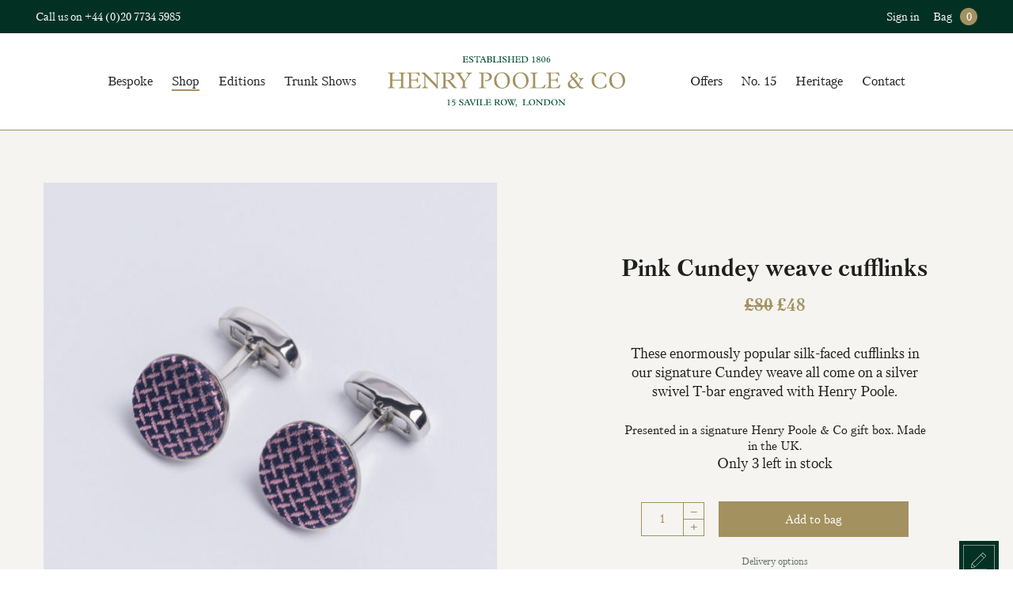

--- FILE ---
content_type: text/html; charset=UTF-8
request_url: https://henrypoole.com/product/pink-cundey-weave-cufflinks/
body_size: 24890
content:
<!DOCTYPE html>
<html lang="en" class="">
<head>
	<script type="application/ld+json">
{
  "@context": "https://schema.org",
  "@type": "Company",
  "url": "https://henrypoole.com/",
  "name": "Henry Poole Savile Row",
  "contactPoint": {
    "@type": "ContactPoint",
    "telephone": "+44(0)20 7734 5985",
    "contactType": "Customer service"
  }
}
</script>    
    <link rel="shortcut icon" href="https://henrypoole.com/wp-content/themes/henrypoole/images/favicon.gif" />
    <meta charset="UTF-8">
    <meta name="viewport" content="width=device-width, user-scalable=no">
	<meta name='robots' content='index, follow, max-image-preview:large, max-snippet:-1, max-video-preview:-1' />
		<script>var ajaxurl = 'https://henrypoole.com/wp-admin/admin-ajax.php';</script>
	
	<!-- This site is optimized with the Yoast SEO plugin v26.8 - https://yoast.com/product/yoast-seo-wordpress/ -->
	<link media="all" href="https://henrypoole.com/wp-content/cache/autoptimize/css/autoptimize_b7ff0bc9ea54f0bd23548261101b686e.css" rel="stylesheet"><title>Pink Cundey weave cufflinks - Henry Poole Savile Row</title>
	<meta name="description" content="Pink Cundey weave cufflinks These enormously popular silk-faced cufflinks in our signature Cundey weave all come on a silver swivel T-bar engraved with Henry Poole. Presented in a" />
	<link rel="canonical" href="https://henrypoole.com/product/pink-cundey-weave-cufflinks/" />
	<meta property="og:locale" content="en_GB" />
	<meta property="og:type" content="article" />
	<meta property="og:title" content="Pink Cundey weave cufflinks - Henry Poole Savile Row" />
	<meta property="og:description" content="Pink Cundey weave cufflinks These enormously popular silk-faced cufflinks in our signature Cundey weave all come on a silver swivel T-bar engraved with Henry Poole. Presented in a" />
	<meta property="og:url" content="https://henrypoole.com/product/pink-cundey-weave-cufflinks/" />
	<meta property="og:site_name" content="Henry Poole Savile Row" />
	<meta property="article:modified_time" content="2026-01-13T19:13:20+00:00" />
	<meta property="og:image" content="https://henrypoole.com/wp-content/uploads/2019/06/CUFF_Cundey-weave_Pink_JH.jpg" />
	<meta property="og:image:width" content="1876" />
	<meta property="og:image:height" content="2492" />
	<meta property="og:image:type" content="image/jpeg" />
	<meta name="twitter:label1" content="Estimated reading time" />
	<meta name="twitter:data1" content="1 minute" />
	<script type="application/ld+json" class="yoast-schema-graph">{"@context":"https://schema.org","@graph":[{"@type":"WebPage","@id":"https://henrypoole.com/product/pink-cundey-weave-cufflinks/","url":"https://henrypoole.com/product/pink-cundey-weave-cufflinks/","name":"Pink Cundey weave cufflinks - Henry Poole Savile Row","isPartOf":{"@id":"https://henrypoole.com/#website"},"primaryImageOfPage":{"@id":"https://henrypoole.com/product/pink-cundey-weave-cufflinks/#primaryimage"},"image":{"@id":"https://henrypoole.com/product/pink-cundey-weave-cufflinks/#primaryimage"},"thumbnailUrl":"https://henrypoole.com/wp-content/uploads/2019/06/CUFF_Cundey-weave_Pink_JH-e1768392229720.jpg","datePublished":"2019-06-07T11:31:52+00:00","dateModified":"2026-01-13T19:13:20+00:00","description":"Pink Cundey weave cufflinks These enormously popular silk-faced cufflinks in our signature Cundey weave all come on a silver swivel T-bar engraved with Henry Poole. Presented in a","breadcrumb":{"@id":"https://henrypoole.com/product/pink-cundey-weave-cufflinks/#breadcrumb"},"inLanguage":"en-GB","potentialAction":[{"@type":"ReadAction","target":["https://henrypoole.com/product/pink-cundey-weave-cufflinks/"]}]},{"@type":"ImageObject","inLanguage":"en-GB","@id":"https://henrypoole.com/product/pink-cundey-weave-cufflinks/#primaryimage","url":"https://henrypoole.com/wp-content/uploads/2019/06/CUFF_Cundey-weave_Pink_JH-e1768392229720.jpg","contentUrl":"https://henrypoole.com/wp-content/uploads/2019/06/CUFF_Cundey-weave_Pink_JH-e1768392229720.jpg","width":578,"height":579,"caption":"Cuff Cundey Weave Pink Jh"},{"@type":"BreadcrumbList","@id":"https://henrypoole.com/product/pink-cundey-weave-cufflinks/#breadcrumb","itemListElement":[{"@type":"ListItem","position":1,"name":"Home","item":"https://henrypoole.com/"},{"@type":"ListItem","position":2,"name":"Online Store","item":"https://henrypoole.com/shop/"},{"@type":"ListItem","position":3,"name":"Pink Cundey weave cufflinks"}]},{"@type":"WebSite","@id":"https://henrypoole.com/#website","url":"https://henrypoole.com/","name":"Henry Poole Savile Row","description":"Henry Poole &amp; Co Savile Row Tailors","potentialAction":[{"@type":"SearchAction","target":{"@type":"EntryPoint","urlTemplate":"https://henrypoole.com/?s={search_term_string}"},"query-input":{"@type":"PropertyValueSpecification","valueRequired":true,"valueName":"search_term_string"}}],"inLanguage":"en-GB"}]}</script>
	<!-- / Yoast SEO plugin. -->


		<script>
            var cssLoaded = function() {console.log('wrong cssLoaded')};
		</script>
	<style id='wp-img-auto-sizes-contain-inline-css' type='text/css'>
img:is([sizes=auto i],[sizes^="auto," i]){contain-intrinsic-size:3000px 1500px}
/*# sourceURL=wp-img-auto-sizes-contain-inline-css */
</style>

<style id='wp-block-library-inline-css' type='text/css'>
:root{--wp-block-synced-color:#7a00df;--wp-block-synced-color--rgb:122,0,223;--wp-bound-block-color:var(--wp-block-synced-color);--wp-editor-canvas-background:#ddd;--wp-admin-theme-color:#007cba;--wp-admin-theme-color--rgb:0,124,186;--wp-admin-theme-color-darker-10:#006ba1;--wp-admin-theme-color-darker-10--rgb:0,107,160.5;--wp-admin-theme-color-darker-20:#005a87;--wp-admin-theme-color-darker-20--rgb:0,90,135;--wp-admin-border-width-focus:2px}@media (min-resolution:192dpi){:root{--wp-admin-border-width-focus:1.5px}}.wp-element-button{cursor:pointer}:root .has-very-light-gray-background-color{background-color:#eee}:root .has-very-dark-gray-background-color{background-color:#313131}:root .has-very-light-gray-color{color:#eee}:root .has-very-dark-gray-color{color:#313131}:root .has-vivid-green-cyan-to-vivid-cyan-blue-gradient-background{background:linear-gradient(135deg,#00d084,#0693e3)}:root .has-purple-crush-gradient-background{background:linear-gradient(135deg,#34e2e4,#4721fb 50%,#ab1dfe)}:root .has-hazy-dawn-gradient-background{background:linear-gradient(135deg,#faaca8,#dad0ec)}:root .has-subdued-olive-gradient-background{background:linear-gradient(135deg,#fafae1,#67a671)}:root .has-atomic-cream-gradient-background{background:linear-gradient(135deg,#fdd79a,#004a59)}:root .has-nightshade-gradient-background{background:linear-gradient(135deg,#330968,#31cdcf)}:root .has-midnight-gradient-background{background:linear-gradient(135deg,#020381,#2874fc)}:root{--wp--preset--font-size--normal:16px;--wp--preset--font-size--huge:42px}.has-regular-font-size{font-size:1em}.has-larger-font-size{font-size:2.625em}.has-normal-font-size{font-size:var(--wp--preset--font-size--normal)}.has-huge-font-size{font-size:var(--wp--preset--font-size--huge)}.has-text-align-center{text-align:center}.has-text-align-left{text-align:left}.has-text-align-right{text-align:right}.has-fit-text{white-space:nowrap!important}#end-resizable-editor-section{display:none}.aligncenter{clear:both}.items-justified-left{justify-content:flex-start}.items-justified-center{justify-content:center}.items-justified-right{justify-content:flex-end}.items-justified-space-between{justify-content:space-between}.screen-reader-text{border:0;clip-path:inset(50%);height:1px;margin:-1px;overflow:hidden;padding:0;position:absolute;width:1px;word-wrap:normal!important}.screen-reader-text:focus{background-color:#ddd;clip-path:none;color:#444;display:block;font-size:1em;height:auto;left:5px;line-height:normal;padding:15px 23px 14px;text-decoration:none;top:5px;width:auto;z-index:100000}html :where(.has-border-color){border-style:solid}html :where([style*=border-top-color]){border-top-style:solid}html :where([style*=border-right-color]){border-right-style:solid}html :where([style*=border-bottom-color]){border-bottom-style:solid}html :where([style*=border-left-color]){border-left-style:solid}html :where([style*=border-width]){border-style:solid}html :where([style*=border-top-width]){border-top-style:solid}html :where([style*=border-right-width]){border-right-style:solid}html :where([style*=border-bottom-width]){border-bottom-style:solid}html :where([style*=border-left-width]){border-left-style:solid}html :where(img[class*=wp-image-]){height:auto;max-width:100%}:where(figure){margin:0 0 1em}html :where(.is-position-sticky){--wp-admin--admin-bar--position-offset:var(--wp-admin--admin-bar--height,0px)}@media screen and (max-width:600px){html :where(.is-position-sticky){--wp-admin--admin-bar--position-offset:0px}}
/*wp_block_styles_on_demand_placeholder:697256896e08f*/
/*# sourceURL=wp-block-library-inline-css */
</style>
<style id='classic-theme-styles-inline-css' type='text/css'>
/*! This file is auto-generated */
.wp-block-button__link{color:#fff;background-color:#32373c;border-radius:9999px;box-shadow:none;text-decoration:none;padding:calc(.667em + 2px) calc(1.333em + 2px);font-size:1.125em}.wp-block-file__button{background:#32373c;color:#fff;text-decoration:none}
/*# sourceURL=/wp-includes/css/classic-themes.min.css */
</style>
<style id='woocommerce-inline-inline-css' type='text/css'>
.woocommerce form .form-row .required { visibility: visible; }
/*# sourceURL=woocommerce-inline-inline-css */
</style>
<script src="https://henrypoole.com/wp-includes/js/jquery/jquery.min.js?ver=1739171731" id="jquery-js"></script>


<script type="text/javascript" id="wc-add-to-cart-js-extra">
/* <![CDATA[ */
var wc_add_to_cart_params = {"ajax_url":"/wp-admin/admin-ajax.php","wc_ajax_url":"/?wc-ajax=%%endpoint%%","i18n_view_cart":"View bag","cart_url":"https://henrypoole.com/bag/","is_cart":"","cart_redirect_after_add":"no"};
//# sourceURL=wc-add-to-cart-js-extra
/* ]]> */
</script>

<script type="text/javascript" id="wc-single-product-js-extra">
/* <![CDATA[ */
var wc_single_product_params = {"i18n_required_rating_text":"Please select a rating","i18n_rating_options":["1 of 5 stars","2 of 5 stars","3 of 5 stars","4 of 5 stars","5 of 5 stars"],"i18n_product_gallery_trigger_text":"View full-screen image gallery","review_rating_required":"yes","flexslider":{"rtl":false,"animation":"slide","smoothHeight":true,"directionNav":false,"controlNav":"thumbnails","slideshow":false,"animationSpeed":500,"animationLoop":false,"allowOneSlide":false},"zoom_enabled":"","zoom_options":[],"photoswipe_enabled":"","photoswipe_options":{"shareEl":false,"closeOnScroll":false,"history":false,"hideAnimationDuration":0,"showAnimationDuration":0},"flexslider_enabled":""};
//# sourceURL=wc-single-product-js-extra
/* ]]> */
</script>


<script type="text/javascript" id="woocommerce-js-extra">
/* <![CDATA[ */
var woocommerce_params = {"ajax_url":"/wp-admin/admin-ajax.php","wc_ajax_url":"/?wc-ajax=%%endpoint%%","i18n_password_show":"Show password","i18n_password_hide":"Hide password"};
//# sourceURL=woocommerce-js-extra
/* ]]> */
</script>

<style>.b-none{display:none}.b-o0{opacity:0} .cover.b-none{display: none}html,body,ul,ol,h1,h2,h3,h4,h5,h6,p,input,pre{margin:0;padding:0}h1,h2,h3,h4,h5,h6{font-size:inherit;font-weight:inherit}pre{font-family:inherit}input{font-size:inherit}pre{white-space:normal}input,select,button,textarea{outline:none}a{text-decoration:none;color:inherit}input,textarea,select,button{-webkit-appearance:none;-webkit-border-radius:0;-moz-appearance:none}select::-ms-expand{display:none}textarea{overflow:auto}html{font-size:10px;overflow-x:hidden;overflow-y:scroll}body{font-size:1.8rem;font-family:"petersburg-web",serif;font-weight:400;font-style:normal;overflow-x:hidden;overflow-y:hidden;color:#1f1f1f;-webkit-font-smoothing:antialiased;-moz-osx-font-smoothing:grayscale;height: 101vh}.well{max-width:1266px;width:95%}.wide-well{max-width:1366px;width:100%}.narrow-well,.well,.wide-well,.m-center{margin-right:auto;margin-left:auto}.narrow-well{max-width:1170px;width:95%}.img-auto>img{width:100%;height:auto;display:block}.wht-fc{color:#fff}.wht-bg{background-color:#fff}.gold-bg{background-color:#a49160}.d-green-bg{background-color:#023124}.l-grey-bg{background-color:#f5f4f0}.fadeInUp{opacity:0;-webkit-transform:translate(0, 30px);-moz-transform:translate(0, 30px);-ms-transform:translate(0, 30px);-o-transform:translate(0, 30px);transform:translate(0, 30px);-moz-transition:transform .6s ease-in-out,opacity .6s ease-in-out;-o-transition:transform .6s ease-in-out,opacity .6s ease-in-out;-webkit-transition:transform .6s ease-in-out,opacity .6s ease-in-out;transition:transform .6s ease-in-out,opacity .6s ease-in-out}.fadeInUp.faded{opacity:1;-webkit-transform:translate(0, 0);-moz-transform:translate(0, 0);-ms-transform:translate(0, 0);-o-transform:translate(0, 0);transform:translate(0, 0)}.fs1 h1,.fs1 h2{font-size:4rem;font-family:"petersburg-web",serif;font-weight:700;font-style:normal;margin-bottom:.5em}@media screen and (max-width: 767px){.fs1 h1,.fs1 h2{font-size:2.8rem}}.fs1 p{font-size:2.2rem}.fs1 p:not(:last-child){margin-bottom:1em}.mt3{margin-top: 3%}.mb3{margin-bottom: 3%}.pt3{padding-top: 3%}.pb3{padding-bottom: 3%}.max-w37e{max-width:37em;width:100%}.max-w40e{max-width:40em;width:100%}.max-w56e{max-width:56em;width:100%}.f1_4{font-size:1.4rem;line-height:1.25;font-family:"petersburg-web",serif;font-weight:400;font-style:normal}.pt1e{padding-top: 1em}.pb1e{padding-bottom: 1em}#site-header{position:fixed;width:100%;z-index:95}#site-content{margin-top:16rem}@media screen and (max-width: 767px) {#site-content{margin-top:13rem}}.flex{display:flex}.flex-center{display:flex}.flex-center>*{align-self:center}::-webkit-scrollbar{width:6px;overflow:visible;background:transparent}::-webkit-scrollbar-thumb{background-color:#023124;border-radius:4px}::-webkit-scrollbar-track{background:transparent}.pt0_8e {padding-top: 0.8em}.pb0_8e{padding-bottom: 0.8em}.header-menu > ul > li > .sub-menu {display: none;}.header-menu>ul{font-size:0}.header-menu>ul>li{font-size:1.6rem;display:inline-block;line-height:6.5}.nowrap {white-space: nowrap}.contain{position:relative;display:block}.contain>img,.contain>video{width:100%;height:100%;position:absolute;display:block;object-fit:contain}.r-margin{margin-left: auto}.pt5{padding-top: 5%} .pb5{padding-bottom: 5%}.cover{position:relative;display:block}.cover>img,.cover>video{width:100%;height:100%;position:absolute;display:block;object-fit:cover;top: 0;left: 0}.pb86{padding-bottom: 86%}.w47 {width: 47%} .w49{width: 49%}.w42{width: 42%} .w53 {width: 53%}.q-title{padding-bottom:2em;margin-bottom:3em;position:relative;display:inline-block}.q-title>span{max-height:0;overflow:hidden;display:inline-block;-moz-transition:max-height 1.5s ease-in-out .5s;-o-transition:max-height 1.5s ease-in-out .5s;-webkit-transition:max-height 1.5s ease-in-out .5s;transition:max-height 1.5s ease-in-out .5s}.q-title::after{content:"";border-left:1px solid #a49160;height:2em;margin-top:2.5em;max-height:0;position:absolute;left:50%;-moz-transition:max-height 1s ease-out 1.4s;-o-transition:max-height 1s ease-out 1.4s;-webkit-transition:max-height 1s ease-out 1.4s;transition:max-height 1s ease-out 1.4s}.mt4{margin-top: 4%}.mb4{margin-bottom: 4%}.a-center{position:absolute;top:50%;left:50%;transform:translateY(-50%) translateX(-50%)}.flex-wrap {flex-wrap: wrap} .space-between {justify-content: space-between} .no-disc {list-style: none} .pb127 {padding-bottom: 127%}.max-w57e{max-width: 57em}.max-w25e{max-width: 25em}.w32_5{width: 32.5%}.c-inline{font-size:0;letter-spacing:initial}.c-inline>*{font-size:1.8rem;display:inline-block;vertical-align:top}.c-inline>.b-none{display:inline-block}.none{display: none}.pb6{padding-bottom: 6%}.f2_2{font-size: 2.2rem}.pt6{padding-top: 6%}.pb6{padding-bottom: 6%}.max-w65e{max-width: 65em}.woocommerce-message,.woocommerce-error,.woocommerce-info{padding:.5em 1em;background-color:#f5f4f0;text-align:center;font-size:1.6rem;color: transparent;}.woocommerce-message .button,.woocommerce-error .button,.woocommerce-info .button{padding:0;font-size:inherit;color:inherit;border:none !important;min-width:auto}.woocommerce-message .button::before,.woocommerce-message .button::after,.woocommerce-error .button::before,.woocommerce-error .button::after,.woocommerce-info .button::before,.woocommerce-info .button::after{content:none}.slider{height:100%;overflow:hidden}.slider .move{font-size:0;letter-spacing:0;width:100%;height:100%;white-space:nowrap}.slider .move .slide{font-size:1.8rem;height:100%;white-space:normal;vertical-align:top;display:inline-block}.slider .nav li{display:inline-block;cursor:pointer}.slider .nav li:not(:last-child){margin-right:.5em}.slider .nav li.active{border-bottom:1px solid}.slider .nav.dots li{line-height:.5}.slider .nav.dots li::before{font-size:3rem;content:"○";-moz-transition:all .4s ease-in;-o-transition:all .4s ease-in;-webkit-transition:all .4s ease-in;transition:all .4s ease-in}.slider .nav.dots li.active::before{content:"●"}.slider.method-fade .move{position:relative}.slider.method-fade .slide{height:auto;position:absolute;top:0;left:0;opacity:0;visibility:hidden;-moz-transition:opacity .8s ease-in,visibility .8s ease-in;-o-transition:opacity .8s ease-in,visibility .8s ease-in;-webkit-transition:opacity .8s ease-in,visibility .8s ease-in;transition:opacity .8s ease-in,visibility .8s ease-in}.slider.method-fade .slide.current{opacity:1;visibility:visible}.pb26{padding-bottom: 26%}.w100{width:100%;}.mt6{margin-top: 6%}.i-block{display: inline-block}.mb3e{margin-bottom: 3em}.max-w46e{max-width: 46em;}.f4-b{font-size: 4rem}.vertical-spacer{display:inline-block;height:1.5em;border-right:1px solid #a49160;margin:1em auto}.bt1-g{border-top:1px solid #a49160}.bb1-g{border-bottom:1px solid #a49160}.bt1-lg{border-top:1px solid #d0c7af}.bb1-lg{border-bottom:1px solid #d0c7af}.w50{width: 50%}.pb68{padding-bottom: 68%}.pt10 {padding-top: 10%}.mb8{margin-bottom: 8%}.w92{width: 92%}.pb2e{padding-bottom: 2em}.mb2e{margin-bottom: 2em}.pb120{padding-bottom: 120%}.w29{width: 29%}.w76{width: 76%}.green-overlay{background-color:rgba(0,20,10,0.9)}#footer-cont{border-top:10px solid #a49160}.z1 {z-index: 1;}.pr {position: relative}.pb10{padding-bottom: 10%}.pb100{padding-bottom: 100%;}.pb67{padding-bottom: 67%}.pt2e{padding-top: 2em}.f3-b{font-size: 3rem}.mb1_5e{margin-bottom: 1.5em}.pt2e{padding-top: 2em}.mt3e{margin-top: 3em;}.w25{width: 25%}.w75{width: 75%}.pt8{padding-top: 8%}@media screen and (min-width: 768px){.table-same-height{display:table}.table-same-height>*{display:table-cell;vertical-align:top}.table-same-height>*.va-mid{vertical-align:middle}}.max-w33e{max-width: 33em}.fs6 h1,.fs6 h2{font-size:4rem;font-family:"petersburg-web",serif;font-weight:700;font-style:normal;margin-bottom:.4em}@media screen and (max-width: 767px){.fs6 h1,.fs6 h2{font-size:2.8rem}}.fs6 h3{font-size:3rem;font-family:"petersburg-web",serif;font-weight:700;font-style:normal;margin-bottom:.4em}@media screen and (max-width: 767px){.fs6 h3{font-size:2.1rem}}p+.fs6 h3{margin-top:1.7em}.fs6 p{margin-bottom:1.5em}.fs6 p strong{margin-top:1.5em}.fs6 em{font-size:2.2rem;font-style:normal}.fs6 .text a{display:inline-block;color:#a49160;border-bottom:1px solid}.fs6 ul{margin:2em 0;padding-left:2em}.fs6 ul li{padding-left:.5em}.fs6.text_page h1,.fs6.text_page h2{border-top:1px solid #a49160}.fs6.text_page h3{border-top:1px solid #a49160;margin-top:3em;margin-bottom:1em}.gr-bg-bef{position:relative}.gr-bg-bef::before{content:"";position:absolute;left:0;top:0;width:100%;height:100%;background-color:#023124;opacity:.85;z-index:1}.br3-g{border-right:3px solid #a49160}@media screen and (min-width: 1366px){.col-5>div{width:18%;margin-bottom:2.5%}.col-5>div:not(:nth-child(5n+5)){margin-right:2.5%}}@media screen and (max-width: 1365px) and (min-width: 1024px){.col-5>div{width:19%;margin-bottom:1.25%}.col-5>div:not(:nth-child(5n+5)){margin-right:1.25%}}@media screen and (max-width: 1023px) and (min-width: 768px){.col-5>div{width:32%;margin-bottom:2%}.col-5>div:not(:nth-child(3n+3)){margin-right:2%}}@media screen and (max-width: 767px){.col-5>div{width:48%;margin-bottom:4%}.col-5>div:not(:nth-child(2n+2)){margin-right:4%}}.fi-gr50::before{content:"";background-color:#f5f4f0;position:absolute;left:0;top:0;width:100%;height:50%;z-index:-1}.pb130{padding-bottom: 130%}.va-top{vertical-align: top}@media screen and (max-width: 767px) {.mob-w100 {width: 100%;}.mob-pb75{padding-bottom: 75%}.mob-cover{position:relative;display:block}.mob-cover>img,.mob-cover>video{width:100%;height:100%;position:absolute;display:block;object-fit:cover}.mob-cover.pa{position:absolute}}#site-header #header-cont .green-bar{max-height:42px;}.pt0_5e{padding-top: 0.5em}.pb0_5e{padding-bottom: 0.5em}.timeline{background-image:url("https://henrypoole.com/wp-content/themes/henrypoole/images/timeline-bg.png");background-size:100%;position:relative}.timeline .mCSB_horizontal.mCSB_inside>.mCSB_container{margin-bottom:0}.timeline .mCSB_scrollTools_horizontal{visibility:hidden;height:0}.timeline .timeline-cont{overflow-x:auto;overflow-y: hidden;white-space:nowrap}.timeline .timeline-cont .timeline-item{display:inline-block;vertical-align: top;max-width:445px;width:27vw}.timeline .timeline-cont .timeline-item:first-of-type .timeline-ico::before{content:"";border-bottom:1px solid #a49160;width:100%;left:0;position:absolute;z-index:0;margin-top:8px}.timeline .timeline-cont .timeline-item .contain img{object-position:0 0}.timeline .timeline-cont .timeline-item .timeline-ico::after{content:"";z-index:1;position:relative;width:16px;height:16px;display:inline-block;border:1px solid #a49160;background-color:#fff;border-radius:100%}.timeline .timeline-navigation::after{content:"";width:100%;height:calc(100% - .3em);z-index:0;position:absolute;background-color:#a49160;left:0;bottom:0}.timeline .timeline-navigation .scroll-to-timeline{position:relative}.timeline .timeline-navigation .scroll-to-timeline::after{content:"";width:.6em;height:.6em;background-color:#a49160;-webkit-transform:rotate(45deg) translateX(-50%);-moz-transform:rotate(45deg) translateX(-50%);-ms-transform:rotate(45deg) translateX(-50%);-o-transform:rotate(45deg) translateX(-50%);transform:rotate(45deg) translateX(-50%);margin-left:-0.2em;position:absolute;top:0;left:50%;transform-origin:bottom left;opacity:0}.timeline .timeline-navigation .scroll-to-timeline.active::after{opacity:1}.timeline .timeline-navigation ~ .timeline-navigation-right,.timeline .timeline-navigation ~ .timeline-navigation-left{background-image:url("[data-uri]");width:5.1em;height:1em;display:inline-block;background-size:2.1em;background-repeat:no-repeat;background-position:left;vertical-align:top;position:absolute;top:1.45em;right:0}.timeline .timeline-navigation ~ .timeline-navigation-left{-webkit-transform:rotate(-180deg);-moz-transform:rotate(-180deg);-ms-transform:rotate(-180deg);-o-transform:rotate(-180deg);transform:rotate(-180deg);right:auto;left:0}.w79{width: 79%}.pb78{padding-bottom: 78%}@media screen and (max-width: 1023px){#site-navigation{position:fixed;width:400px;max-width:100%;height:calc(100% - 13rem);top:13rem;background-color:#fff;display:none;left:-400px;padding:3em 2em;-moz-transition:all .4s ease;-o-transition:all .4s ease;-webkit-transition:all .4s ease;transition:all .4s ease}}.pb56_25{padding-bottom:56.25%}.no-touch .pq-hover:hover .pq-hover-border{border-color:#a49160}.pq-hover .pq-hover-border{-moz-transition:border 1s ease;-o-transition:border 1s ease;-webkit-transition:border 1s ease;transition:border 1s ease;border:11px solid transparent;position:absolute;z-index:1;width:100%;height:100%;left:0;top:0}.bag-count {width: 1.8rem;height: 1.8rem;display: inline-block;}.f1_5{font-size: 1.5rem}.max-w4e{max-width: 4em;width: 100%}.mt2{margin-top: 2%}.ml0_3e{margin-left: 0.3em}.mr0_3e{margin-right: 0.3em}.fadeInUpRow{opacity:0;-webkit-transform:translate(0, 60px);-moz-transform:translate(0, 60px);-ms-transform:translate(0, 60px);-o-transform:translate(0, 60px);transform:translate(0, 60px)}.fadeInUpRow.loaded{opacity:1;-webkit-transform:translate(0, 0);-moz-transform:translate(0, 0);-ms-transform:translate(0, 0);-o-transform:translate(0, 0);transform:translate(0, 0)}.fadeInUpRow.order-1{-moz-transition:opacity .6s cubic-bezier(.28, 0, .18, 1),transform .6s cubic-bezier(.28, 0, .18, 1);-o-transition:opacity .6s cubic-bezier(.28, 0, .18, 1),transform .6s cubic-bezier(.28, 0, .18, 1);-webkit-transition:opacity .6s cubic-bezier(.28, 0, .18, 1),transform .6s cubic-bezier(.28, 0, .18, 1);transition:opacity .6s cubic-bezier(.28, 0, .18, 1),transform .6s cubic-bezier(.28, 0, .18, 1)}.fadeInUpRow.order-2{-moz-transition:opacity .6s cubic-bezier(.28, 0, .18, 1) .25s,transform .6s cubic-bezier(.28, 0, .18, 1) .25s;-o-transition:opacity .6s cubic-bezier(.28, 0, .18, 1) .25s,transform .6s cubic-bezier(.28, 0, .18, 1) .25s;-webkit-transition:opacity .6s cubic-bezier(.28, 0, .18, 1) .25s,transform .6s cubic-bezier(.28, 0, .18, 1) .25s;transition:opacity .6s cubic-bezier(.28, 0, .18, 1) .25s,transform .6s cubic-bezier(.28, 0, .18, 1) .25s}.fadeInUpRow.order-3{-moz-transition:opacity .6s cubic-bezier(.28, 0, .18, 1) .6s,transform .6s cubic-bezier(.28, 0, .18, 1) .6s;-o-transition:opacity .6s cubic-bezier(.28, 0, .18, 1) .6s,transform .6s cubic-bezier(.28, 0, .18, 1) .6s;-webkit-transition:opacity .6s cubic-bezier(.28, 0, .18, 1) .6s,transform .6s cubic-bezier(.28, 0, .18, 1) .6s;transition:opacity .6s cubic-bezier(.28, 0, .18, 1) .6s,transform .6s cubic-bezier(.28, 0, .18, 1) .6s}@media screen and (min-width: 1024px){#site-header #header-cont .white-bar .green-logo{-moz-transition:width .4s ease,height .4s ease;-o-transition:width .4s ease,height .4s ease;-webkit-transition:width .4s ease,height .4s ease;transition:width .4s ease,height .4s ease}.scrolled #site-header #header-cont .white-bar .green-logo{width:23.2rem;height:5.4rem}}.green-logo{width:30rem;height:11rem;display:inline-block;background-size:100%;background-repeat:no-repeat;background-position:center;vertical-align:middle;position:absolute;top:50%;left:50%;transform:translateY(-50%) translateX(-50%)}@media screen and (max-width: 1023px) {.green-logo{position:static;transform:none;display:block;margin:0 auto;width:25rem;height:7rem}}@media screen and (max-width: 1023px) and (max-width: 767px){.green-logo{width:18rem}}@media screen and (max-width: 1023px){#open-menu{z-index:1;width:27px;height:24px;left:3%;position:absolute;top:50%;-webkit-transform:translate(0, -50%);-moz-transform:translate(0, -50%);-ms-transform:translate(0, -50%);-o-transform:translate(0, -50%);transform:translate(0, -50%);cursor:pointer}}@media screen and (max-width: 1023px) and (min-width: 1023px){#open-menu{display:none}}@media screen and (max-width: 1023px){#open-menu span{width:100%;display:block;position:absolute;height:2px;left:0;background:#a49160;-webkit-transform:rotate(0deg);-moz-transform:rotate(0deg);-o-transform:rotate(0deg);transform:rotate(0deg);-moz-transition:.25s ease-in-out;-o-transition:.25s ease-in-out;-webkit-transition:.25s ease-in-out;transition:.25s ease-in-out}#open-menu span:nth-child(1){top:0}#open-menu span:nth-child(2),#open-menu span:nth-child(3){top:10px}#open-menu span:nth-child(4){top:20px}.opened-mob-nav #open-menu span:nth-child(1){top:10px;width:0;left:50%}.opened-mob-nav #open-menu span:nth-child(2){-webkit-transform:rotate(45deg);-moz-transform:rotate(45deg);-o-transform:rotate(45deg);transform:rotate(45deg)}.opened-mob-nav #open-menu span:nth-child(3){-webkit-transform:rotate(-45deg);-moz-transform:rotate(-45deg);-o-transform:rotate(-45deg);transform:rotate(-45deg)}.opened-mob-nav #open-menu span:nth-child(4){top:10px;width:0;left:50%}}.label-hidden .nf-field-label {height: 0;margin: 0!important;width: 100%;visibility: hidden;}.nf-field-container.html-container .nf-field-label, .nf-after-form-content .nf-form-hp{display: none}#ninja_forms_required_items, .nf-field-container{margin-bottom: 25px}@media screen and (min-width: 1023px){#site-navigation > img{display:none}}.coupon-box{opacity:0;visibility:hidden;-moz-transition:opacity .4s ease-in,visibility .4s ease-in;-o-transition:opacity .4s ease-in,visibility .4s ease-in;-webkit-transition:opacity .4s ease-in,visibility .4s ease-in;transition:opacity .4s ease-in,visibility .4s ease-in}.table-same-height2 {display: flex;flex-wrap: wrap}</style><link rel="https://api.w.org/" href="https://henrypoole.com/wp-json/" /><link rel="alternate" title="JSON" type="application/json" href="https://henrypoole.com/wp-json/wp/v2/product/13356" /><link rel="EditURI" type="application/rsd+xml" title="RSD" href="https://henrypoole.com/xmlrpc.php?rsd" />
<meta name="generator" content="WordPress 6.9" />
<meta name="generator" content="WooCommerce 10.4.3" />
<link rel='shortlink' href='https://henrypoole.com/?p=13356' />
	<noscript><style>.woocommerce-product-gallery{ opacity: 1 !important; }</style></noscript>
	
<!-- WooCommerce Facebook Integration Begin -->

<script type='text/javascript'>
!function(f,b,e,v,n,t,s){if(f.fbq)return;n=f.fbq=function(){n.callMethod?
n.callMethod.apply(n,arguments):n.queue.push(arguments)};if(!f._fbq)f._fbq=n;
n.push=n;n.loaded=!0;n.version='2.0';n.queue=[];t=b.createElement(e);t.async=!0;
t.src=v;s=b.getElementsByTagName(e)[0];s.parentNode.insertBefore(t,s)}(window,
document,'script','https://connect.facebook.net/en_US/fbevents.js');
</script>

<script>
fbq('init', '742826722847120', {}, {
    "agent": "woocommerce-10.4.3-1.9.15"
});

fbq('track', 'PageView', {
    "source": "woocommerce",
    "version": "10.4.3",
    "pluginVersion": "1.9.15"
});

document.addEventListener('DOMContentLoaded', function() {
  jQuery && jQuery(function($){
    $('body').on('added_to_cart', function(event) {
      // Ajax action.
      $.get('?wc-ajax=fb_inject_add_to_cart_event', function(data) {
        $('head').append(data);
      });
    });
  });
}, false);

</script>
<!-- DO NOT MODIFY -->
<!-- WooCommerce Facebook Integration end -->
            <script>
            (function (i, s, o, g, r, a, m) {
                i['GoogleAnalyticsObject'] = r;
                i[r] = i[r] || function () {
                    (i[r].q = i[r].q || []).push(arguments)
                }, i[r].l = 1 * new Date();
                a = s.createElement(o),
                    m = s.getElementsByTagName(o)[0];
                a.async = 1;
                a.src = g;
                m.parentNode.insertBefore(a, m)
            })(window, document, 'script', 'https://www.google-analytics.com/analytics.js', 'ga');

            ga('create', 'UA-33756951-1', 'auto');
            ga('send', 'pageview');
        </script>
	</head>
<body class="wp-singular product-template-default single single-product postid-13356 wp-theme-henrypoole theme-henrypoole woocommerce woocommerce-page woocommerce-no-js">

<div id="site-header">
    <div id="header-cont">
        <div class="green-bar d-green-bg wht-fc">
            <div class="well flex ai-baseline space-between f1_5 pt0_8e pb0_8e b-o0 pr">
                <div class="f1_4">
                                                <span class="mob-none">Call us on </span><a href="tel:+44(0)2077345985">+44 (0)20 7734 5985</a>
                                    </div>
                <div class="f1_4">
                    <a href="https://henrypoole.com/my-account/" class=" mr0_3e">Sign in</a>
	                                    <span class="i-block ml0_7e hover-show-popup">
                        <a href="https://henrypoole.com/bag/"
                           class="">
                            Bag <span id="bag_count" class="bag-count wht-fc ml0_5e gold-bg circle center"></span>
                        </a>
                                                    <div class="header-popup bag-popup m-none b-none">
                                <h3 class="f3-b mb0_7e center">Your Bag</h3>
                                <div id="mini-cart-cont">

	<p class="woocommerce-mini-cart__empty-message f1_6 mt1_5e mb1_5e">You currently have no items in your bag</p>
    <a href="https://henrypoole.com/shop/" class="button f1_7-ci w100">Shop</a>

</div>
                            </div>
                                            </span>
                </div>
            </div>
        </div>
        <div class="white-bar wht-bg pr bb1-g">
            <div id="open-menu">
                <span></span>
                <span></span>
                <span></span>
                <span></span>
            </div>
            <div class="well pr">
                <div class="max-w56e m-center pt0_5e pb0_5e no-disc">
                    <div id="site-navigation">
	                    <img width="4751" height="3900" data-src="https://henrypoole.com/wp-content/uploads/2018/06/popup.jpg" class=" lazyLoad " alt="Popup" data-sizes="(max-width: 1998px) 100vh, 1999px" lazy="1" decoding="async" fetchpriority="high" data-srcset="https://henrypoole.com/wp-content/uploads/2018/06/popup.jpg 4751w, https://henrypoole.com/wp-content/uploads/2018/06/popup-768x630.jpg 768w, https://henrypoole.com/wp-content/uploads/2018/06/popup-1024x841.jpg 1024w, https://henrypoole.com/wp-content/uploads/2018/06/popup-1999x1641.jpg 1999w, https://henrypoole.com/wp-content/uploads/2018/06/popup-1699x1395.jpg 1699w, https://henrypoole.com/wp-content/uploads/2018/06/popup-1365x1121.jpg 1365w, https://henrypoole.com/wp-content/uploads/2018/06/popup-1306x1072.jpg 1306w, https://henrypoole.com/wp-content/uploads/2018/06/popup-999x820.jpg 999w, https://henrypoole.com/wp-content/uploads/2018/06/popup-499x410.jpg 499w, https://henrypoole.com/wp-content/uploads/2018/06/popup-475x390.jpg 475w, https://henrypoole.com/wp-content/uploads/2018/06/popup-300x246.jpg 300w, https://henrypoole.com/wp-content/uploads/2018/06/popup-200x164.jpg 200w, https://henrypoole.com/wp-content/uploads/2018/06/popup-150x123.jpg 150w, https://henrypoole.com/wp-content/uploads/2018/06/popup-31x25.jpg 31w, https://henrypoole.com/wp-content/uploads/2018/06/popup-38x31.jpg 38w, https://henrypoole.com/wp-content/uploads/2018/06/popup-262x215.jpg 262w, https://henrypoole.com/wp-content/uploads/2018/06/popup-148x121.jpg 148w, https://henrypoole.com/wp-content/uploads/2018/06/popup-600x493.jpg 600w" />                        <div class="flex-center space-between scrollBox h100">
                            <div class="d-none b-none bb1-g">
                                <a class="block close-menu"><span class="exit-x mr1e"></span>Close</a>
                            </div>
                            <div class="header-menu left-menu b-o0"><ul id="menu-left-header-menu" class="menu"><li id="menu-item-9865" class="bespoke-ancestor menu-item menu-item-type-post_type menu-item-object-page menu-item-has-children menu-item-9865"><a href="https://henrypoole.com/bespoke-tailoring/">Bespoke</a>
<ul class="sub-menu">
	<li id="menu-item-9883" class="menu-item menu-item-type-post_type menu-item-object-page menu-item-9883"><a href="https://henrypoole.com/bespoke-tailoring/bespoke-process/">Bespoke Process</a></li>
	<li id="menu-item-9890" class="menu-item menu-item-type-post_type menu-item-object-page menu-item-9890"><a href="https://henrypoole.com/bespoke-tailoring/meet-the-team/">Meet the Team</a></li>
	<li id="menu-item-9884" class="menu-item menu-item-type-post_type menu-item-object-page menu-item-9884"><a href="https://henrypoole.com/bespoke-tailoring/court-and-ceremonial-dress/">Court &#038; Ceremonial Dress</a></li>
	<li id="menu-item-11282" class="menu-item menu-item-type-custom menu-item-object-custom menu-item-11282"><a href="/swatches/">Swatch Service</a></li>
	                <li class="mega_menu_image">
                    <div class="mmi-image cover"><img width="200" height="454" data-src="https://henrypoole.com/wp-content/uploads/2025/02/HenryPoole_JonathanJamesWilson_075-200x454.jpg" class=" lazyLoad " alt="Henrypoole Jonathanjameswilson 075" data-sizes="(max-width: 1023px) 0vw, 153px" lazy="1" decoding="async" data-srcset="https://henrypoole.com/wp-content/uploads/2025/02/HenryPoole_JonathanJamesWilson_075-200x454.jpg 200w, https://henrypoole.com/wp-content/uploads/2025/02/HenryPoole_JonathanJamesWilson_075-300x680.jpg 300w, https://henrypoole.com/wp-content/uploads/2025/02/HenryPoole_JonathanJamesWilson_075.jpg 400w" /></div>
                </li>
                
</ul>
</li>
<li id="menu-item-9833" class="current-page-ancestor menu-item menu-item-type-custom menu-item-object-custom menu-item-has-children menu-item-9833"><a href="/shop/">Shop</a>
<ul class="sub-menu">
	<li id="menu-item-18785" class="menu-item menu-item-type-taxonomy menu-item-object-product_cat current-product-ancestor current-menu-parent current-product-parent menu-item-18785"><a href="https://henrypoole.com/product-category/sale/">Sale</a></li>
	<li id="menu-item-9896" class="menu-item menu-item-type-taxonomy menu-item-object-product_cat menu-item-9896"><a href="https://henrypoole.com/product-category/henry-poole-collection/">The Henry Poole Collection</a></li>
	<li id="menu-item-13524" class="menu-item menu-item-type-taxonomy menu-item-object-product_cat menu-item-13524"><a href="https://henrypoole.com/product-category/bow-ties/">Bow ties</a></li>
	<li id="menu-item-9895" class="menu-item menu-item-type-taxonomy menu-item-object-product_cat menu-item-9895"><a href="https://henrypoole.com/product-category/braces/">Braces</a></li>
	<li id="menu-item-9897" class="menu-item menu-item-type-taxonomy menu-item-object-product_cat menu-item-9897"><a href="https://henrypoole.com/product-category/collar-stiffeners/">Collar Stiffeners</a></li>
	<li id="menu-item-36665" class="menu-item menu-item-type-taxonomy menu-item-object-product_cat current-product-ancestor current-menu-parent current-product-parent menu-item-36665"><a href="https://henrypoole.com/product-category/cufflinks/">Cufflinks</a></li>
	<li id="menu-item-11157" class="menu-item menu-item-type-custom menu-item-object-custom menu-item-11157"><a href="/product/e-gift-voucher/">Gift Card</a></li>
	<li id="menu-item-13874" class="menu-item menu-item-type-taxonomy menu-item-object-product_cat menu-item-13874"><a href="https://henrypoole.com/product-category/luxury-suit-bag/">Luxury Suit Bag</a></li>
	<li id="menu-item-9893" class="menu-item menu-item-type-taxonomy menu-item-object-product_cat menu-item-9893"><a href="https://henrypoole.com/product-category/pocket-squares/">Pocket Squares</a></li>
	<li id="menu-item-18674" class="menu-item menu-item-type-taxonomy menu-item-object-product_cat menu-item-18674"><a href="https://henrypoole.com/product-category/scarves/">Scarves</a></li>
	<li id="menu-item-9892" class="menu-item menu-item-type-taxonomy menu-item-object-product_cat menu-item-9892"><a href="https://henrypoole.com/product-category/ties/">Ties</a></li>
	<li id="menu-item-9899" class="menu-item menu-item-type-taxonomy menu-item-object-product_cat menu-item-9899"><a href="https://henrypoole.com/product-category/umbrellas/">Umbrellas</a></li>
	<li id="menu-item-12400" class="menu-item menu-item-type-taxonomy menu-item-object-product_cat menu-item-12400"><a href="https://henrypoole.com/product-category/wallets/">Wallets</a></li>
	                <li class="mega_menu_image">
                    <div class="mmi-image cover"><img width="200" height="512" data-src="https://henrypoole.com/wp-content/uploads/2025/02/HenryPooleClubCampaign_JonathanJamesWilson_68-200x512.jpg" class=" lazyLoad " alt="Henrypooleclubcampaign Jonathanjameswilson 68" data-sizes="(max-width: 1023px) 0vw, 153px" lazy="1" decoding="async" data-srcset="https://henrypoole.com/wp-content/uploads/2025/02/HenryPooleClubCampaign_JonathanJamesWilson_68-200x512.jpg 200w, https://henrypoole.com/wp-content/uploads/2025/02/HenryPooleClubCampaign_JonathanJamesWilson_68-300x768.jpg 300w, https://henrypoole.com/wp-content/uploads/2025/02/HenryPooleClubCampaign_JonathanJamesWilson_68.jpg 400w" /></div>
                </li>
                
</ul>
</li>
<li id="menu-item-20227" class="menu-item menu-item-type-post_type menu-item-object-page menu-item-20227"><a href="https://henrypoole.com/editions/">Editions</a></li>
<li id="menu-item-9864" class="menu-item menu-item-type-post_type menu-item-object-page menu-item-has-children menu-item-9864"><a href="https://henrypoole.com/trunk-shows/">Trunk Shows</a>
<ul class="sub-menu">
	<li id="menu-item-10509" class="menu-item menu-item-type-custom menu-item-object-custom menu-item-10509"><a href="/trunk-shows/">How it Works</a></li>
	<li id="menu-item-10506" class="menu-item menu-item-type-custom menu-item-object-custom menu-item-10506"><a href="/trunk-shows/#/europe">Europe</a></li>
	<li id="menu-item-10508" class="menu-item menu-item-type-custom menu-item-object-custom menu-item-10508"><a href="/trunk-shows/#/far-east">Far East</a></li>
	<li id="menu-item-10507" class="menu-item menu-item-type-custom menu-item-object-custom menu-item-10507"><a href="/trunk-shows/#/america">USA</a></li>
	<li id="menu-item-11153" class="menu-item menu-item-type-custom menu-item-object-custom menu-item-11153"><a href="/contact/">Request an Appointment</a></li>
	                <li class="mega_menu_image">
                    <div class="mmi-image cover"><img width="200" height="433" data-src="https://henrypoole.com/wp-content/uploads/2018/10/Henry-Poole-Savile-Row-Tailors-Menu-Trunk-Shows-200x433.jpg" class=" lazyLoad " alt="Henry Poole Savile Row Tailors Menu Trunk Shows" data-sizes="(max-width: 1023px) 0vw, 153px" lazy="1" decoding="async" data-srcset="https://henrypoole.com/wp-content/uploads/2018/10/Henry-Poole-Savile-Row-Tailors-Menu-Trunk-Shows-200x433.jpg 200w, https://henrypoole.com/wp-content/uploads/2018/10/Henry-Poole-Savile-Row-Tailors-Menu-Trunk-Shows-300x650.jpg 300w, https://henrypoole.com/wp-content/uploads/2018/10/Henry-Poole-Savile-Row-Tailors-Menu-Trunk-Shows-76x165.jpg 76w, https://henrypoole.com/wp-content/uploads/2018/10/Henry-Poole-Savile-Row-Tailors-Menu-Trunk-Shows-14x31.jpg 14w, https://henrypoole.com/wp-content/uploads/2018/10/Henry-Poole-Savile-Row-Tailors-Menu-Trunk-Shows-18x38.jpg 18w, https://henrypoole.com/wp-content/uploads/2018/10/Henry-Poole-Savile-Row-Tailors-Menu-Trunk-Shows-99x215.jpg 99w, https://henrypoole.com/wp-content/uploads/2018/10/Henry-Poole-Savile-Row-Tailors-Menu-Trunk-Shows-68x148.jpg 68w, https://henrypoole.com/wp-content/uploads/2018/10/Henry-Poole-Savile-Row-Tailors-Menu-Trunk-Shows.jpg 360w" /></div>
                </li>
                
</ul>
</li>
</ul></div>                            <div class="header-menu right-menu b-o0"><ul id="menu-right-header-menu" class="menu"><li id="menu-item-40601" class="menu-item menu-item-type-post_type menu-item-object-page menu-item-40601"><a href="https://henrypoole.com/offers/">Offers</a></li>
<li id="menu-item-10023" class="menu-item menu-item-type-post_type menu-item-object-page menu-item-10023"><a href="https://henrypoole.com/no-15/">No. 15</a></li>
<li id="menu-item-10118" class="heritage-ancestor menu-item menu-item-type-post_type menu-item-object-page menu-item-has-children menu-item-10118"><a href="https://henrypoole.com/heritage-savile-row/">Heritage</a>
<ul class="sub-menu">
	                <li class="mega_menu_image">
                    <div class="mmi-image cover"><img width="200" height="433" data-src="https://henrypoole.com/wp-content/uploads/2018/10/Henry-Poole-Savile-Row-Tailors-Menu-Heritage-200x433.jpg" class=" lazyLoad " alt="Henry Poole Savile Row Tailors Menu Heritage" data-sizes="(max-width: 1023px) 0vw, 153px" lazy="1" decoding="async" data-srcset="https://henrypoole.com/wp-content/uploads/2018/10/Henry-Poole-Savile-Row-Tailors-Menu-Heritage-200x433.jpg 200w, https://henrypoole.com/wp-content/uploads/2018/10/Henry-Poole-Savile-Row-Tailors-Menu-Heritage-300x650.jpg 300w, https://henrypoole.com/wp-content/uploads/2018/10/Henry-Poole-Savile-Row-Tailors-Menu-Heritage-76x165.jpg 76w, https://henrypoole.com/wp-content/uploads/2018/10/Henry-Poole-Savile-Row-Tailors-Menu-Heritage-14x31.jpg 14w, https://henrypoole.com/wp-content/uploads/2018/10/Henry-Poole-Savile-Row-Tailors-Menu-Heritage-18x38.jpg 18w, https://henrypoole.com/wp-content/uploads/2018/10/Henry-Poole-Savile-Row-Tailors-Menu-Heritage-99x215.jpg 99w, https://henrypoole.com/wp-content/uploads/2018/10/Henry-Poole-Savile-Row-Tailors-Menu-Heritage-68x148.jpg 68w, https://henrypoole.com/wp-content/uploads/2018/10/Henry-Poole-Savile-Row-Tailors-Menu-Heritage.jpg 360w" /></div>
                </li>
                
	<li id="menu-item-9920" class="menu-item menu-item-type-post_type menu-item-object-page menu-item-9920"><a href="https://henrypoole.com/heritage-savile-row/our-story/">Our Story</a></li>
	<li id="menu-item-10310" class="menu-item menu-item-type-custom menu-item-object-custom menu-item-10310"><a href="/heritage-savile-row/#family-business">Family Business</a></li>
	<li id="menu-item-10308" class="menu-item menu-item-type-post_type menu-item-object-page menu-item-10308"><a href="https://henrypoole.com/heritage-savile-row/the-dinner-suit/">The Dinner Suit</a></li>
	<li id="menu-item-9929" class="menu-item menu-item-type-post_type menu-item-object-page menu-item-9929"><a href="https://henrypoole.com/heritage-savile-row/archive/">Archive</a></li>
	<li id="menu-item-10393" class="menu-item menu-item-type-post_type menu-item-object-page menu-item-10393"><a href="https://henrypoole.com/hall-of-fame/">Hall of Fame</a></li>
	<li id="menu-item-10502" class="menu-item menu-item-type-post_type_archive menu-item-object-warrants menu-item-10502"><a href="https://henrypoole.com/warrants/">Warrants</a></li>
	<li id="menu-item-9922" class="menu-item menu-item-type-post_type menu-item-object-page menu-item-9922"><a href="https://henrypoole.com/heritage-savile-row/timeline/">Timeline</a></li>
</ul>
</li>
<li id="menu-item-9863" class="menu-item menu-item-type-post_type menu-item-object-page menu-item-9863"><a href="https://henrypoole.com/contact/">Contact</a></li>
</ul></div>                            <div class="f2-s pl1e wht-fc a-block mt3e mb3e d-none b-none">
                                <a href="https://henrypoole.com/my-account/" class="mb0_5e">Log in</a>
                                <a href="https://henrypoole.com/delivery-returns/" class="mb0_5e">Delivery & Returns</a>
                                <a href="https://henrypoole.com/size-guide/">Customer Service</a>
                            </div>
                        </div>
                    </div>
                    <a href="/" class="green-logo"></a>
                </div>
            </div>
        </div>
    </div>
</div>

    <div class="enquire-button wide-well mob-none"><a class="enquire-icon pa r0 mr1e open-enquiry-popup point"></a></div>

<div id="site-content">

    

	<div id="primary" class="content-area"><main id="main" class="site-main" role="main">
					
			<div class="woocommerce-notices-wrapper"></div><div id="product-13356" class="product type-product post-13356 status-publish first instock product_cat-sale product_cat-cufflinks has-post-thumbnail sale taxable shipping-taxable purchasable product-type-simple">

    <div class="l-grey-bg">
        <div class="well">
            <div class="narrow-well w100 flex-center flex-wrap space-between pt6 pb6">
                <div class="w49 mob-w100 as-start">
                    
	
	<div class="slider single-product-slider">
    <div class="move">
        <div class="w100 slide">
            <div class="img-auto">
		        <img width="578" height="579" src="https://henrypoole.com/wp-content/uploads/2019/06/CUFF_Cundey-weave_Pink_JH-e1768392229720.jpg" class="attachment-woocommerce_single size-woocommerce_single" alt="Cuff Cundey Weave Pink Jh" title="CUFF_Cundey-weave_Pink_JH" data-caption="" sizes="auto, (max-width: 767px) 118vw, (max-width: 1366px) 54vw, 574px" decoding="async" loading="lazy" srcset="https://henrypoole.com/wp-content/uploads/2019/06/CUFF_Cundey-weave_Pink_JH-e1768392229720.jpg 578w, https://henrypoole.com/wp-content/uploads/2019/06/CUFF_Cundey-weave_Pink_JH-e1768392229720-150x150.jpg 150w, https://henrypoole.com/wp-content/uploads/2019/06/CUFF_Cundey-weave_Pink_JH-e1768392229720-499x500.jpg 499w, https://henrypoole.com/wp-content/uploads/2019/06/CUFF_Cundey-weave_Pink_JH-e1768392229720-475x476.jpg 475w, https://henrypoole.com/wp-content/uploads/2019/06/CUFF_Cundey-weave_Pink_JH-e1768392229720-300x300.jpg 300w, https://henrypoole.com/wp-content/uploads/2019/06/CUFF_Cundey-weave_Pink_JH-e1768392229720-200x200.jpg 200w, https://henrypoole.com/wp-content/uploads/2019/06/CUFF_Cundey-weave_Pink_JH-e1768392229720-100x100.jpg 100w" />            </div>
        </div>
            </div>
    </div>

                </div>
                <div class="w42 mob-w100 mob-mt2e center summary entry-summary b-o0 ">
                    <h1 class="w80 mob-w100 m-center f3-b mb0_5e product_title entry-title">Pink Cundey weave cufflinks</h1><p class="f2_2-b gold-fc price"><del aria-hidden="true"><span class="woocommerce-Price-amount amount"><bdi><span class="woocommerce-Price-currencySymbol">&pound;</span>80</bdi></span></del> <span class="screen-reader-text">Original price was: &pound;80.</span><ins aria-hidden="true"><span class="woocommerce-Price-amount amount"><bdi><span class="woocommerce-Price-currencySymbol">&pound;</span>48</bdi></span></ins><span class="screen-reader-text">Current price is: &pound;48.</span></p>

    <div class="center f1_2 mt1_5e gold-fc"></div>
<div class="w78 mob-w100 m-center woocommerce-product-details__short-description mt2e fs8 no-disc">
    <p>These enormously popular silk-faced cufflinks in our signature Cundey weave all come on a silver swivel T-bar engraved with Henry Poole.</p>
<ul>
<li>Presented in a signature Henry Poole &amp; Co gift box. Made in the UK.</li>
</ul>
</div>
<p class="stock in-stock">Only 3 left in stock</p>

	
	<form class="cart m-w100 mt2e simple-add-to-cart-cont " method="post" enctype='multipart/form-data'>
		
        <div class="fl">
            	<div class="quantity global-qty">
				<label class="screen-reader-text" for="quantity_697256897e4a8">Quantity</label>
        <input
            type="text"
            id="quantity_697256897e4a8"
            class="input-text qty text"
            step="1"
            min="1"
            max="3"
            name="quantity"
            value="1"
            aria-label="Product quantity"
            title="Qty"
            size="4"
            pattern="[0-9]*"
            inputmode="numeric"
        />
        <span class="dec link">&ndash;</span><span class="inc link">+</span>
	</div>

	        </div>

        <button type="submit" name="add-to-cart" value="13356" class="single_add_to_cart_button button b-full wide-button alt">Add to bag</button>

			</form>

	
		<div class="center d-grey-fc mt2e f1_2 open-single-product-popup-links">
			<a href="#" data-show="delivery-details">Delivery options</a>
					</div>
	
                </div><!-- .summary -->
            </div>
        </div>
    </div>
    <div class="well b-o0">
		            <div class="max-w57e m-center pt6 pb2">
                <div class="f1_2 mb5 b-o0">
                    <a data-tab="related-tab" class="point tab-change pt0_5e bt1 mr3e i-block">YOU MAY ALSO LIKE</a>                </div>
                <div class="">
                    <div id="related-tab" class="tab2">
                       
    <div class="cross-sells">
	    
		<ul class="products products_list no-disc">

		
            
		
            <li class="mb6 center pr pq-hover product type-product post-13417 status-publish first instock product_cat-ties product_cat-henry-poole-collection has-post-thumbnail taxable shipping-taxable purchasable product-type-simple">

    <div class="fadeInUpRow scroll_load order-0">
		
		<a href="https://henrypoole.com/product/pink-cundey-weave-tie/" class="woocommerce-LoopProduct-link woocommerce-loop-product__link">        <span class="img-auto block gold-fc pr">
            <span class="pq-hover-border"></span>
                <img width="475" height="633" data-src="https://henrypoole.com/wp-content/uploads/2019/06/TIE_Cundey-weave_pink_JH-475x633.jpg" class=" lazyLoad " alt="Tie Cundey Weave Pink Jh" data-sizes="auto, (max-width: 767px) 93vw, (max-width: 1090px) 31vw, 333px" lazy="1" decoding="async" loading="lazy" data-srcset="https://henrypoole.com/wp-content/uploads/2019/06/TIE_Cundey-weave_pink_JH-475x633.jpg 475w, https://henrypoole.com/wp-content/uploads/2019/06/TIE_Cundey-weave_pink_JH-768x1024.jpg 768w, https://henrypoole.com/wp-content/uploads/2019/06/TIE_Cundey-weave_pink_JH-1699x2264.jpg 1699w, https://henrypoole.com/wp-content/uploads/2019/06/TIE_Cundey-weave_pink_JH-1365x1819.jpg 1365w, https://henrypoole.com/wp-content/uploads/2019/06/TIE_Cundey-weave_pink_JH-1306x1740.jpg 1306w, https://henrypoole.com/wp-content/uploads/2019/06/TIE_Cundey-weave_pink_JH-999x1331.jpg 999w, https://henrypoole.com/wp-content/uploads/2019/06/TIE_Cundey-weave_pink_JH-499x665.jpg 499w, https://henrypoole.com/wp-content/uploads/2019/06/TIE_Cundey-weave_pink_JH-300x400.jpg 300w, https://henrypoole.com/wp-content/uploads/2019/06/TIE_Cundey-weave_pink_JH-200x267.jpg 200w, https://henrypoole.com/wp-content/uploads/2019/06/TIE_Cundey-weave_pink_JH-124x165.jpg 124w, https://henrypoole.com/wp-content/uploads/2019/06/TIE_Cundey-weave_pink_JH-23x31.jpg 23w, https://henrypoole.com/wp-content/uploads/2019/06/TIE_Cundey-weave_pink_JH-29x38.jpg 29w, https://henrypoole.com/wp-content/uploads/2019/06/TIE_Cundey-weave_pink_JH-161x215.jpg 161w, https://henrypoole.com/wp-content/uploads/2019/06/TIE_Cundey-weave_pink_JH-111x148.jpg 111w, https://henrypoole.com/wp-content/uploads/2019/06/TIE_Cundey-weave_pink_JH-600x800.jpg 600w, https://henrypoole.com/wp-content/uploads/2019/06/TIE_Cundey-weave_pink_JH.jpg 1876w" />        </span>
		        <span class="block mt1_5e mb0_5e h2_8e pr0_6e pl0_6e">
        <h2 class="woocommerce-loop-product__title">Pink Cundey Weave Tie</h2>        </span>

        <span class="f1_6-b gold-fc">
        
	<span class="price"><span class="woocommerce-Price-amount amount"><bdi><span class="woocommerce-Price-currencySymbol">&pound;</span>145</bdi></span></span>
        </span>
		</a>    </div>
</li>

		
            <li class="mb6 center pr pq-hover product type-product post-13519 status-publish instock product_cat-bow-ties product_cat-sale has-post-thumbnail sale taxable shipping-taxable purchasable product-type-simple">

    <div class="fadeInUpRow scroll_load order-1">
		            <span class="gold-bg wht-fc uc center pt0_8e pb0_8e f1_2 pa w100 t0 l0 z1 b-o0">Offer</span>
		
		<a href="https://henrypoole.com/product/red-cundey-weave-bow-tie/" class="woocommerce-LoopProduct-link woocommerce-loop-product__link">        <span class="img-auto block gold-fc pr">
            <span class="pq-hover-border"></span>
                <img width="475" height="633" data-src="https://henrypoole.com/wp-content/uploads/2019/06/BOW-TIE_Cundey-weave_red_JH-475x633.jpg" class=" lazyLoad " alt="Bow Tie Cundey Weave Red Jh" data-sizes="auto, (max-width: 767px) 93vw, (max-width: 1090px) 31vw, 333px" lazy="1" decoding="async" loading="lazy" data-srcset="https://henrypoole.com/wp-content/uploads/2019/06/BOW-TIE_Cundey-weave_red_JH-475x633.jpg 475w, https://henrypoole.com/wp-content/uploads/2019/06/BOW-TIE_Cundey-weave_red_JH-768x1024.jpg 768w, https://henrypoole.com/wp-content/uploads/2019/06/BOW-TIE_Cundey-weave_red_JH-1699x2264.jpg 1699w, https://henrypoole.com/wp-content/uploads/2019/06/BOW-TIE_Cundey-weave_red_JH-1365x1819.jpg 1365w, https://henrypoole.com/wp-content/uploads/2019/06/BOW-TIE_Cundey-weave_red_JH-1306x1740.jpg 1306w, https://henrypoole.com/wp-content/uploads/2019/06/BOW-TIE_Cundey-weave_red_JH-999x1331.jpg 999w, https://henrypoole.com/wp-content/uploads/2019/06/BOW-TIE_Cundey-weave_red_JH-499x665.jpg 499w, https://henrypoole.com/wp-content/uploads/2019/06/BOW-TIE_Cundey-weave_red_JH-300x400.jpg 300w, https://henrypoole.com/wp-content/uploads/2019/06/BOW-TIE_Cundey-weave_red_JH-200x267.jpg 200w, https://henrypoole.com/wp-content/uploads/2019/06/BOW-TIE_Cundey-weave_red_JH-124x165.jpg 124w, https://henrypoole.com/wp-content/uploads/2019/06/BOW-TIE_Cundey-weave_red_JH-23x31.jpg 23w, https://henrypoole.com/wp-content/uploads/2019/06/BOW-TIE_Cundey-weave_red_JH-29x38.jpg 29w, https://henrypoole.com/wp-content/uploads/2019/06/BOW-TIE_Cundey-weave_red_JH-161x215.jpg 161w, https://henrypoole.com/wp-content/uploads/2019/06/BOW-TIE_Cundey-weave_red_JH-111x148.jpg 111w, https://henrypoole.com/wp-content/uploads/2019/06/BOW-TIE_Cundey-weave_red_JH-600x800.jpg 600w, https://henrypoole.com/wp-content/uploads/2019/06/BOW-TIE_Cundey-weave_red_JH.jpg 1876w" />        </span>
		
	
	        <span class="block mt1_5e mb0_5e h2_8e pr0_6e pl0_6e">
        <h2 class="woocommerce-loop-product__title">Red Cundey weave bow tie</h2>        </span>

        <span class="f1_6-b gold-fc">
        
	<span class="price"><del aria-hidden="true"><span class="woocommerce-Price-amount amount"><bdi><span class="woocommerce-Price-currencySymbol">&pound;</span>100</bdi></span></del> <span class="screen-reader-text">Original price was: &pound;100.</span><ins aria-hidden="true"><span class="woocommerce-Price-amount amount"><bdi><span class="woocommerce-Price-currencySymbol">&pound;</span>40</bdi></span></ins><span class="screen-reader-text">Current price is: &pound;40.</span></span>
        </span>
		</a>    </div>
</li>

		
		</ul>

    </div>
                        </div>
                    <ul id="recently-tab" class="tab2 no-disc none">
                                                    <span class="loading"></span>
                                            </ul>
                </div>
            </div>
		    </div>

	</div><!-- #product-13356 -->


		
	</main></div>
	

    
</div> <!-- #site-content -->

<div id="footer-cont" class="">
    <div class="wht-fc cover">
        <img width="3500" height="2336" data-src="https://henrypoole.com/wp-content/uploads/2018/10/DSC2100HENRY-POOLE-SHOOT_DEEP.jpg" class=" lazyLoad " alt="Dsc2100henry Poole Shoot Deep" data-sizes="auto, (max-width: 1998px) 100vh, 1999px" lazy="1" decoding="async" loading="lazy" data-srcset="https://henrypoole.com/wp-content/uploads/2018/10/DSC2100HENRY-POOLE-SHOOT_DEEP.jpg 3500w, https://henrypoole.com/wp-content/uploads/2018/10/DSC2100HENRY-POOLE-SHOOT_DEEP-768x513.jpg 768w, https://henrypoole.com/wp-content/uploads/2018/10/DSC2100HENRY-POOLE-SHOOT_DEEP-1024x683.jpg 1024w, https://henrypoole.com/wp-content/uploads/2018/10/DSC2100HENRY-POOLE-SHOOT_DEEP-1999x1334.jpg 1999w, https://henrypoole.com/wp-content/uploads/2018/10/DSC2100HENRY-POOLE-SHOOT_DEEP-1699x1134.jpg 1699w, https://henrypoole.com/wp-content/uploads/2018/10/DSC2100HENRY-POOLE-SHOOT_DEEP-1365x911.jpg 1365w, https://henrypoole.com/wp-content/uploads/2018/10/DSC2100HENRY-POOLE-SHOOT_DEEP-1306x872.jpg 1306w, https://henrypoole.com/wp-content/uploads/2018/10/DSC2100HENRY-POOLE-SHOOT_DEEP-999x667.jpg 999w, https://henrypoole.com/wp-content/uploads/2018/10/DSC2100HENRY-POOLE-SHOOT_DEEP-499x333.jpg 499w, https://henrypoole.com/wp-content/uploads/2018/10/DSC2100HENRY-POOLE-SHOOT_DEEP-475x317.jpg 475w, https://henrypoole.com/wp-content/uploads/2018/10/DSC2100HENRY-POOLE-SHOOT_DEEP-300x200.jpg 300w, https://henrypoole.com/wp-content/uploads/2018/10/DSC2100HENRY-POOLE-SHOOT_DEEP-200x133.jpg 200w, https://henrypoole.com/wp-content/uploads/2018/10/DSC2100HENRY-POOLE-SHOOT_DEEP-150x100.jpg 150w, https://henrypoole.com/wp-content/uploads/2018/10/DSC2100HENRY-POOLE-SHOOT_DEEP-31x21.jpg 31w, https://henrypoole.com/wp-content/uploads/2018/10/DSC2100HENRY-POOLE-SHOOT_DEEP-38x25.jpg 38w, https://henrypoole.com/wp-content/uploads/2018/10/DSC2100HENRY-POOLE-SHOOT_DEEP-322x215.jpg 322w, https://henrypoole.com/wp-content/uploads/2018/10/DSC2100HENRY-POOLE-SHOOT_DEEP-148x99.jpg 148w, https://henrypoole.com/wp-content/uploads/2018/10/DSC2100HENRY-POOLE-SHOOT_DEEP-600x400.jpg 600w" />        <div class="green-overlay pr z1">
            <div class="well b-o0">
                <div class="max-w56e m-center no-disc">
                    <div class="footer-content c-float pb7">
                        <li id="text-2" class="widget widget_text"><h2 class="widgettitle">Henry Poole &#038; Co</h2>			<div class="textwidget"><p>For advice on our products or for help placing an order, please call <a href="tel:+44(0)2077345985">+44(0)20 7734 5985</a></p>
</div>
		</li><li id="nav_menu-2" class="widget widget_nav_menu"><h2 class="widgettitle">Online Shop</h2><div class="menu-online-shop-container"><ul id="menu-online-shop" class="menu"><li id="menu-item-10354" class="menu-item menu-item-type-custom menu-item-object-custom menu-item-10354"><a href="/product-category/henry-poole-collection/">Henry Poole Collection</a></li>
<li id="menu-item-13554" class="menu-item menu-item-type-taxonomy menu-item-object-product_cat menu-item-13554"><a href="https://henrypoole.com/product-category/bow-ties/">Bow ties</a></li>
<li id="menu-item-9839" class="menu-item menu-item-type-taxonomy menu-item-object-product_cat menu-item-9839"><a href="https://henrypoole.com/product-category/braces/">Braces</a></li>
<li id="menu-item-9841" class="menu-item menu-item-type-taxonomy menu-item-object-product_cat menu-item-9841"><a href="https://henrypoole.com/product-category/collar-stiffeners/">Collar Stiffeners</a></li>
<li id="menu-item-12453" class="menu-item menu-item-type-custom menu-item-object-custom menu-item-12453"><a href="/product/e-gift-voucher/">Gift Card</a></li>
<li id="menu-item-9838" class="menu-item menu-item-type-taxonomy menu-item-object-product_cat menu-item-9838"><a href="https://henrypoole.com/product-category/pocket-squares/">Pocket Squares</a></li>
<li id="menu-item-9843" class="menu-item menu-item-type-taxonomy menu-item-object-product_cat menu-item-9843"><a href="https://henrypoole.com/product-category/ties/">Ties</a></li>
<li id="menu-item-9844" class="menu-item menu-item-type-taxonomy menu-item-object-product_cat menu-item-9844"><a href="https://henrypoole.com/product-category/umbrellas/">Umbrellas</a></li>
<li id="menu-item-13555" class="menu-item menu-item-type-taxonomy menu-item-object-product_cat menu-item-13555"><a href="https://henrypoole.com/product-category/wallets/">Wallets</a></li>
</ul></div></li><li id="nav_menu-3" class="widget widget_nav_menu"><h2 class="widgettitle">Customer Service</h2><div class="menu-customer-service-container"><ul id="menu-customer-service" class="menu"><li id="menu-item-10101" class="menu-item menu-item-type-post_type menu-item-object-page menu-item-10101"><a href="https://henrypoole.com/delivery-returns/">Delivery &#038; Returns</a></li>
<li id="menu-item-9857" class="menu-item menu-item-type-post_type menu-item-object-page menu-item-9857"><a href="https://henrypoole.com/size-guide/">Size Guide</a></li>
</ul></div></li><li id="nav_menu-4" class="widget widget_nav_menu"><h2 class="widgettitle">Legal</h2><div class="menu-legal-container"><ul id="menu-legal" class="menu"><li id="menu-item-9862" class="menu-item menu-item-type-post_type menu-item-object-page menu-item-9862"><a href="https://henrypoole.com/terms-and-conditions/">Terms &#038; Conditions</a></li>
<li id="menu-item-9860" class="menu-item menu-item-type-post_type menu-item-object-page menu-item-privacy-policy menu-item-9860"><a rel="privacy-policy" href="https://henrypoole.com/privacy-policy/">Privacy Policy</a></li>
<li id="menu-item-10371" class="menu-item menu-item-type-post_type menu-item-object-page menu-item-10371"><a href="https://henrypoole.com/cookies/">Cookies</a></li>
<li id="menu-item-10362" class="menu-item menu-item-type-post_type menu-item-object-page menu-item-10362"><a href="https://henrypoole.com/legitimate-interests-policy/">Legitimate Interests Policy</a></li>
<li id="menu-item-28926" class="menu-item menu-item-type-post_type menu-item-object-page menu-item-28926"><a href="https://henrypoole.com/sustainability-policy/">Sustainability Policy</a></li>
</ul></div></li><li id="ninja_forms_widget-2" class="widget widget_ninja_forms_widget"><noscript class="ninja-forms-noscript-message">
	Notice: JavaScript is required for this content.</noscript>
<div id="nf-form-1-cont" class="nf-form-cont condensed-form" aria-live="polite" aria-labelledby="nf-form-title-1" aria-describedby="nf-form-errors-1" role="form">

    <div class="nf-loading-spinner"></div>

</div>
        <!-- That data is being printed as a workaround to page builders reordering the order of the scripts loaded-->
        <script>var formDisplay=1;var nfForms=nfForms||[];var form=[];form.id='1';form.settings={"objectType":"Form Setting","editActive":true,"title":"Henry Poole Newsletter","key":"","created_at":"2018-06-06 08:00:36","default_label_pos":"hidden","conditions":[],"show_title":"1","clear_complete":"1","hide_complete":"1","wrapper_class":"condensed-form","element_class":"","add_submit":"1","logged_in":"","not_logged_in_msg":"","sub_limit_number":"","sub_limit_msg":"","calculations":[],"formContentData":["message_1528268577460","email","greater_than_1528268489939"],"container_styles_background-color":"","container_styles_border":"","container_styles_border-style":"","container_styles_border-color":"","container_styles_color":"","container_styles_height":"","container_styles_width":"","container_styles_font-size":"","container_styles_margin":"","container_styles_padding":"","container_styles_display":"","container_styles_float":"","container_styles_show_advanced_css":"0","container_styles_advanced":"","title_styles_background-color":"","title_styles_border":"","title_styles_border-style":"","title_styles_border-color":"","title_styles_color":"","title_styles_height":"","title_styles_width":"","title_styles_font-size":"","title_styles_margin":"","title_styles_padding":"","title_styles_display":"","title_styles_float":"","title_styles_show_advanced_css":"0","title_styles_advanced":"","row_styles_background-color":"","row_styles_border":"","row_styles_border-style":"","row_styles_border-color":"","row_styles_color":"","row_styles_height":"","row_styles_width":"","row_styles_font-size":"","row_styles_margin":"","row_styles_padding":"","row_styles_display":"","row_styles_show_advanced_css":"0","row_styles_advanced":"","row-odd_styles_background-color":"","row-odd_styles_border":"","row-odd_styles_border-style":"","row-odd_styles_border-color":"","row-odd_styles_color":"","row-odd_styles_height":"","row-odd_styles_width":"","row-odd_styles_font-size":"","row-odd_styles_margin":"","row-odd_styles_padding":"","row-odd_styles_display":"","row-odd_styles_show_advanced_css":"0","row-odd_styles_advanced":"","success-msg_styles_background-color":"","success-msg_styles_border":"","success-msg_styles_border-style":"","success-msg_styles_border-color":"","success-msg_styles_color":"","success-msg_styles_height":"","success-msg_styles_width":"","success-msg_styles_font-size":"","success-msg_styles_margin":"","success-msg_styles_padding":"","success-msg_styles_display":"","success-msg_styles_show_advanced_css":"0","success-msg_styles_advanced":"","error_msg_styles_background-color":"","error_msg_styles_border":"","error_msg_styles_border-style":"","error_msg_styles_border-color":"","error_msg_styles_color":"","error_msg_styles_height":"","error_msg_styles_width":"","error_msg_styles_font-size":"","error_msg_styles_margin":"","error_msg_styles_padding":"","error_msg_styles_display":"","error_msg_styles_show_advanced_css":"0","error_msg_styles_advanced":"","changeEmailErrorMsg":"Please enter a valid email address!","changeDateErrorMsg":"Please enter a valid date!","confirmFieldErrorMsg":"These fields must match!","fieldNumberNumMinError":"Number Min Error","fieldNumberNumMaxError":"Number Max Error","fieldNumberIncrementBy":"Please increment by ","formErrorsCorrectErrors":" ","validateRequiredField":"Your email address is a required field, please amend to submit the form.","honeypotHoneypotError":"Honeypot Error","fieldsMarkedRequired":"Fields marked with an <span class=\"ninja-forms-req-symbol\">*<\/span> are required","currency":"","unique_field_error":"A form with this value has already been submitted.","drawerDisabled":false,"ninjaForms":"Ninja Forms","fieldTextareaRTEInsertLink":"Insert Link","fieldTextareaRTEInsertMedia":"Insert Media","fieldTextareaRTESelectAFile":"Select a file","formHoneypot":"If you are a human seeing this field, please leave it empty.","fileUploadOldCodeFileUploadInProgress":"File Upload in Progress.","fileUploadOldCodeFileUpload":"FILE UPLOAD","currencySymbol":"&#36;","thousands_sep":",","decimal_point":".","siteLocale":"en_GB","dateFormat":"m\/d\/Y","startOfWeek":"1","of":"of","previousMonth":"Previous Month","nextMonth":"Next Month","months":["January","February","March","April","May","June","July","August","September","October","November","December"],"monthsShort":["Jan","Feb","Mar","Apr","May","Jun","Jul","Aug","Sep","Oct","Nov","Dec"],"weekdays":["Sunday","Monday","Tuesday","Wednesday","Thursday","Friday","Saturday"],"weekdaysShort":["Sun","Mon","Tue","Wed","Thu","Fri","Sat"],"weekdaysMin":["Su","Mo","Tu","We","Th","Fr","Sa"],"recaptchaConsentMissing":"reCaptcha validation couldn&#039;t load.","recaptchaMissingCookie":"reCaptcha v3 validation couldn&#039;t load the cookie needed to submit the form.","recaptchaConsentEvent":"Accept reCaptcha cookies before sending the form.","embed_form":"","currency_symbol":"","beforeForm":"","beforeFields":"","afterFields":"","afterForm":""};form.fields=[{"objectType":"Field","objectDomain":"fields","editActive":false,"order":1,"label":"Message","type":"html","default":"<p>I agree to receive the Henry Poole newsletter and I understand that I can easily unsubscribe at any time. <\/p>","container_class":"","element_class":"","key":"message_1528268577460","drawerDisabled":false,"id":5,"beforeField":"","afterField":"","value":"<p>I agree to receive the Henry Poole newsletter and I understand that I can easily unsubscribe at any time. <\/p>","label_pos":"hidden","parentType":"html","element_templates":["html","input"],"old_classname":"","wrap_template":"wrap"},{"objectType":"Field","objectDomain":"fields","editActive":false,"order":2,"label":"Email","key":"email","type":"email","created_at":"2018-06-06 08:00:37","label_pos":"hidden","required":1,"placeholder":"Email address","default":"","wrapper_class":"","element_class":"","container_class":"","admin_label":"","help_text":"","desc_text":"","wrap_styles_background-color":"","wrap_styles_border":"","wrap_styles_border-style":"","wrap_styles_border-color":"","wrap_styles_color":"","wrap_styles_height":"","wrap_styles_width":"","wrap_styles_font-size":"","wrap_styles_margin":"","wrap_styles_padding":"","wrap_styles_display":"","wrap_styles_float":"","wrap_styles_show_advanced_css":0,"wrap_styles_advanced":"","label_styles_background-color":"","label_styles_border":"","label_styles_border-style":"","label_styles_border-color":"","label_styles_color":"","label_styles_height":"","label_styles_width":"","label_styles_font-size":"","label_styles_margin":"","label_styles_padding":"","label_styles_display":"","label_styles_float":"","label_styles_show_advanced_css":0,"label_styles_advanced":"","element_styles_background-color":"","element_styles_border":"","element_styles_border-style":"","element_styles_border-color":"","element_styles_color":"","element_styles_height":"","element_styles_width":"","element_styles_font-size":"","element_styles_margin":"","element_styles_padding":"","element_styles_display":"","element_styles_float":"","element_styles_show_advanced_css":0,"element_styles_advanced":"","cellcid":"c3281","custom_name_attribute":"email","personally_identifiable":1,"drawerDisabled":false,"id":2,"beforeField":"","afterField":"","value":"","parentType":"email","element_templates":["email","input"],"old_classname":"","wrap_template":"wrap"},{"objectType":"Field","objectDomain":"fields","editActive":false,"order":3,"label":"&gt;","key":"greater_than_1528268489939","type":"submit","created_at":"2018-06-06 08:00:37","processing_label":">","container_class":"","element_class":"","wrap_styles_background-color":"","wrap_styles_border":"","wrap_styles_border-style":"","wrap_styles_border-color":"","wrap_styles_color":"","wrap_styles_height":"","wrap_styles_width":"","wrap_styles_font-size":"","wrap_styles_margin":"","wrap_styles_padding":"","wrap_styles_display":"","wrap_styles_float":"","wrap_styles_show_advanced_css":0,"wrap_styles_advanced":"","label_styles_background-color":"","label_styles_border":"","label_styles_border-style":"","label_styles_border-color":"","label_styles_color":"","label_styles_height":"","label_styles_width":"","label_styles_font-size":"","label_styles_margin":"","label_styles_padding":"","label_styles_display":"","label_styles_float":"","label_styles_show_advanced_css":0,"label_styles_advanced":"","element_styles_background-color":"","element_styles_border":"","element_styles_border-style":"","element_styles_border-color":"","element_styles_color":"","element_styles_height":"","element_styles_width":"","element_styles_font-size":"","element_styles_margin":"","element_styles_padding":"","element_styles_display":"","element_styles_float":"","element_styles_show_advanced_css":0,"element_styles_advanced":"","submit_element_hover_styles_background-color":"","submit_element_hover_styles_border":"","submit_element_hover_styles_border-style":"","submit_element_hover_styles_border-color":"","submit_element_hover_styles_color":"","submit_element_hover_styles_height":"","submit_element_hover_styles_width":"","submit_element_hover_styles_font-size":"","submit_element_hover_styles_margin":"","submit_element_hover_styles_padding":"","submit_element_hover_styles_display":"","submit_element_hover_styles_float":"","submit_element_hover_styles_show_advanced_css":0,"submit_element_hover_styles_advanced":"","cellcid":"c3287","id":4,"beforeField":"","afterField":"","value":"","label_pos":"hidden","parentType":"textbox","element_templates":["submit","button","input"],"old_classname":"","wrap_template":"wrap-no-label"}];nfForms.push(form);</script>
        </li>                    </div>
                </div>
            </div>
        </div>
    </div>
    <div class="wht-bg d-green-fc">
        <div class="well">
            <div class="flex-center flex-wrap space-between f1_3 pt2e pb2e b-o0 mob-t-center">
                <div class="mob-w100 mob-mb1e"><a href="https://www.google.co.uk/maps/place/Henry+Poole+%26+Co/@51.51116,-0.1426307,17z/data=!3m1!4b1!4m5!3m4!1s0x487604d58c8acf7d:0xce7e427523d21aab!8m2!3d51.51116!4d-0.140442" target="_blank"> Henry Poole, 15 Savile Row, London W1S 3PJ </a></div>
                <div class="mob-w100 mob-mb1e">
                    <a href="https://www.instagram.com/henrypooleco/" class="instagram-ico mr0_7e" target="_blank"></a>
                    <a href="https://www.facebook.com/HenryPooleCo15SavileRow" class="facebook-ico mr0_7e" target="_blank"></a>
                    <a href="https://twitter.com/HenryPooleCo" class="twitter-ico" target="_blank"></a>
                </div>
                <div class="mob-w100">&copy; 2026 Henry Poole & Co<span class="ml0_3e mr0_3e">|</span><a href="https://www.deep.co.uk/" target="_blank">Design by Deep</a></div>
            </div>
        </div>
    </div>
</div>


<div id="enquiry-form-popup" class="page-popup cover b-none">
    <img width="4751" height="3900" data-src="https://henrypoole.com/wp-content/uploads/2018/06/popup.jpg" class=" lazyLoad " alt="Popup" data-sizes="auto, (max-width: 1998px) 100vh, 1999px" lazy="1" decoding="async" loading="lazy" data-srcset="https://henrypoole.com/wp-content/uploads/2018/06/popup.jpg 4751w, https://henrypoole.com/wp-content/uploads/2018/06/popup-768x630.jpg 768w, https://henrypoole.com/wp-content/uploads/2018/06/popup-1024x841.jpg 1024w, https://henrypoole.com/wp-content/uploads/2018/06/popup-1999x1641.jpg 1999w, https://henrypoole.com/wp-content/uploads/2018/06/popup-1699x1395.jpg 1699w, https://henrypoole.com/wp-content/uploads/2018/06/popup-1365x1121.jpg 1365w, https://henrypoole.com/wp-content/uploads/2018/06/popup-1306x1072.jpg 1306w, https://henrypoole.com/wp-content/uploads/2018/06/popup-999x820.jpg 999w, https://henrypoole.com/wp-content/uploads/2018/06/popup-499x410.jpg 499w, https://henrypoole.com/wp-content/uploads/2018/06/popup-475x390.jpg 475w, https://henrypoole.com/wp-content/uploads/2018/06/popup-300x246.jpg 300w, https://henrypoole.com/wp-content/uploads/2018/06/popup-200x164.jpg 200w, https://henrypoole.com/wp-content/uploads/2018/06/popup-150x123.jpg 150w, https://henrypoole.com/wp-content/uploads/2018/06/popup-31x25.jpg 31w, https://henrypoole.com/wp-content/uploads/2018/06/popup-38x31.jpg 38w, https://henrypoole.com/wp-content/uploads/2018/06/popup-262x215.jpg 262w, https://henrypoole.com/wp-content/uploads/2018/06/popup-148x121.jpg 148w, https://henrypoole.com/wp-content/uploads/2018/06/popup-600x493.jpg 600w" />    <div class="green-overlay pr z1 pa w100 h100 l0 t0 wht-fc">
        <div class="pr">
            <div class="close-icon pa r0 t0 mt2e mob-mt1e mr5 m-mr3_5 close-popup point"></div>
            <div class="narrow-well pt6 pb6 m-pt5e mob-pt4e h100vh">
                <div class="scroll-box h100 two-columns-form">
                    <noscript class="ninja-forms-noscript-message">
	Notice: JavaScript is required for this content.</noscript>
<div id="nf-form-2-cont" class="nf-form-cont default-form enquiry-form" aria-live="polite" aria-labelledby="nf-form-title-2" aria-describedby="nf-form-errors-2" role="form">

    <div class="nf-loading-spinner"></div>

</div>
        <!-- That data is being printed as a workaround to page builders reordering the order of the scripts loaded-->
        <script>var formDisplay=1;var nfForms=nfForms||[];var form=[];form.id='2';form.settings={"objectType":"Form Setting","editActive":true,"title":"Enquiry form","show_title":1,"clear_complete":1,"hide_complete":1,"default_label_pos":"above","wrapper_class":"default-form enquiry-form","element_class":"","key":"","add_submit":0,"changeEmailErrorMsg":"Please enter a valid email address!","changeDateErrorMsg":"Please enter a valid date!","confirmFieldErrorMsg":"These fields must match!","fieldNumberNumMinError":"Number Min Error","fieldNumberNumMaxError":"Number Max Error","fieldNumberIncrementBy":"Please increment by ","formErrorsCorrectErrors":"Please correct errors before submitting this form.","validateRequiredField":"This is a required field.","honeypotHoneypotError":"Honeypot Error","fieldsMarkedRequired":"Fields marked with an <span class=\"ninja-forms-req-symbol\">*<\/span> are required","currency":"","unique_field_error":"A form with this value has already been submitted.","logged_in":false,"not_logged_in_msg":"","sub_limit_msg":"The form has reached its submission limit.","calculations":[],"formContentData":["intro_text_1528279133676","name_1528279152582","email_address_1528279169282","telephone_1528279177901","what_would_you_like_help_with_1538567393824","message_1528279217269","submit_form_1528279301306","required_info_1528279043533","privacy_policy_info_1528279106522"],"drawerDisabled":false,"ninjaForms":"Ninja Forms","fieldTextareaRTEInsertLink":"Insert Link","fieldTextareaRTEInsertMedia":"Insert Media","fieldTextareaRTESelectAFile":"Select a file","formHoneypot":"If you are a human seeing this field, please leave it empty.","fileUploadOldCodeFileUploadInProgress":"File Upload in Progress.","fileUploadOldCodeFileUpload":"FILE UPLOAD","currencySymbol":"&#36;","thousands_sep":",","decimal_point":".","siteLocale":"en_GB","dateFormat":"m\/d\/Y","startOfWeek":"1","of":"of","previousMonth":"Previous Month","nextMonth":"Next Month","months":["January","February","March","April","May","June","July","August","September","October","November","December"],"monthsShort":["Jan","Feb","Mar","Apr","May","Jun","Jul","Aug","Sep","Oct","Nov","Dec"],"weekdays":["Sunday","Monday","Tuesday","Wednesday","Thursday","Friday","Saturday"],"weekdaysShort":["Sun","Mon","Tue","Wed","Thu","Fri","Sat"],"weekdaysMin":["Su","Mo","Tu","We","Th","Fr","Sa"],"recaptchaConsentMissing":"reCaptcha validation couldn&#039;t load.","recaptchaMissingCookie":"reCaptcha v3 validation couldn&#039;t load the cookie needed to submit the form.","recaptchaConsentEvent":"Accept reCaptcha cookies before sending the form.","embed_form":"","currency_symbol":"","beforeForm":"","beforeFields":"","afterFields":"","afterForm":""};form.fields=[{"objectType":"Field","objectDomain":"fields","editActive":false,"order":999,"type":"html","label":"Intro text","default":"<h4>Call us on +44 (0)20 7734 5985, or use this form to enquire about styling advice and cloths, to book an appointment for a fitting or to discuss your needs with one of our cutters.<\/h4>","container_class":"","element_class":"","key":"intro_text_1528279133676","drawerDisabled":false,"id":6,"beforeField":"","afterField":"","value":"<h4>Call us on +44 (0)20 7734 5985, or use this form to enquire about styling advice and cloths, to book an appointment for a fitting or to discuss your needs with one of our cutters.<\/h4>","label_pos":"above","parentType":"html","element_templates":["html","input"],"old_classname":"","wrap_template":"wrap"},{"objectType":"Field","objectDomain":"fields","editActive":false,"order":999,"type":"firstname","label":"Name","key":"name_1528279152582","label_pos":"above","required":1,"default":"","placeholder":"","container_class":"","element_class":"","admin_label":"","help_text":"","custom_name_attribute":"fname","personally_identifiable":1,"id":7,"beforeField":"","afterField":"","value":"","parentType":"firstname","element_templates":["firstname","input"],"old_classname":"","wrap_template":"wrap"},{"objectType":"Field","objectDomain":"fields","editActive":false,"order":999,"type":"email","label":"Email address","key":"email_address_1528279169282","label_pos":"above","required":1,"default":"","placeholder":"","container_class":"","element_class":"","admin_label":"","help_text":"","custom_name_attribute":"email","personally_identifiable":1,"id":8,"beforeField":"","afterField":"","value":"","parentType":"email","element_templates":["email","input"],"old_classname":"","wrap_template":"wrap"},{"objectType":"Field","objectDomain":"fields","editActive":false,"order":999,"type":"phone","label":"Telephone","key":"telephone_1528279177901","label_pos":"above","required":1,"default":"","placeholder":"","container_class":"","element_class":"","input_limit":"","input_limit_type":"characters","input_limit_msg":"Character(s) left","manual_key":false,"admin_label":"","help_text":"","mask":"","custom_mask":"","custom_name_attribute":"phone","personally_identifiable":1,"id":9,"beforeField":"","afterField":"","value":"","parentType":"textbox","element_templates":["tel","textbox","input"],"old_classname":"","wrap_template":"wrap"},{"objectType":"Field","objectDomain":"fields","editActive":false,"order":999,"type":"listselect","label":"What would you like help with?","key":"what_would_you_like_help_with_1538567393824","label_pos":"hidden","required":false,"options":[{"errors":[],"max_options":0,"order":0,"new":false,"options":[],"label":"What would you like help with?","value":"what-would-you-like-help-with","calc":"","selected":0,"settingModel":{"settings":false,"hide_merge_tags":false,"error":false,"name":"options","type":"option-repeater","label":"Options <a href=\"#\" class=\"nf-add-new\">Add New<\/a> <a href=\"#\" class=\"extra nf-open-import-tooltip\"><i class=\"fa fa-sign-in\" aria-hidden=\"true\"><\/i> Import<\/a>","width":"full","group":"","value":[{"label":"One","value":"one","calc":"","selected":0,"order":0},{"label":"Two","value":"two","calc":"","selected":0,"order":1},{"label":"Three","value":"three","calc":"","selected":0,"order":2}],"columns":{"label":{"header":"Label","default":""},"value":{"header":"Value","default":""},"calc":{"header":"Calc Value","default":""},"selected":{"header":"<span class=\"dashicons dashicons-yes\"><\/span>","default":0}}}},{"errors":[],"max_options":0,"order":1,"new":false,"options":[],"label":"Accessories","value":"accessories","calc":"","selected":0,"settingModel":{"settings":false,"hide_merge_tags":false,"error":false,"name":"options","type":"option-repeater","label":"Options <a href=\"#\" class=\"nf-add-new\">Add New<\/a> <a href=\"#\" class=\"extra nf-open-import-tooltip\"><i class=\"fa fa-sign-in\" aria-hidden=\"true\"><\/i> Import<\/a>","width":"full","group":"","value":[{"label":"One","value":"one","calc":"","selected":0,"order":0},{"label":"Two","value":"two","calc":"","selected":0,"order":1},{"label":"Three","value":"three","calc":"","selected":0,"order":2}],"columns":{"label":{"header":"Label","default":""},"value":{"header":"Value","default":""},"calc":{"header":"Calc Value","default":""},"selected":{"header":"<span class=\"dashicons dashicons-yes\"><\/span>","default":0}}},"manual_value":true},{"errors":[],"max_options":0,"label":"Appointments","value":"appointments","calc":"","selected":0,"order":2,"settingModel":{"settings":false,"hide_merge_tags":false,"error":false,"name":"options","type":"option-repeater","label":"Options <a href=\"#\" class=\"nf-add-new\">Add New<\/a> <a href=\"#\" class=\"extra nf-open-import-tooltip\"><i class=\"fa fa-sign-in\" aria-hidden=\"true\"><\/i> Import<\/a>","width":"full","group":"","value":[{"label":"One","value":"one","calc":"","selected":0,"order":0},{"label":"Two","value":"two","calc":"","selected":0,"order":1},{"label":"Three","value":"three","calc":"","selected":0,"order":2}],"columns":{"label":{"header":"Label","default":""},"value":{"header":"Value","default":""},"calc":{"header":"Calc Value","default":""},"selected":{"header":"<span class=\"dashicons dashicons-yes\"><\/span>","default":0}}},"manual_value":true},{"errors":[],"max_options":0,"label":"Bespoke Enquiry","value":"bespoke-enquiry","calc":"","selected":0,"order":3,"settingModel":{"settings":false,"hide_merge_tags":false,"error":false,"name":"options","type":"option-repeater","label":"Options <a href=\"#\" class=\"nf-add-new\">Add New<\/a> <a href=\"#\" class=\"extra nf-open-import-tooltip\"><i class=\"fa fa-sign-in\" aria-hidden=\"true\"><\/i> Import<\/a>","width":"full","group":"","value":[{"label":"One","value":"one","calc":"","selected":0,"order":0},{"label":"Two","value":"two","calc":"","selected":0,"order":1},{"label":"Three","value":"three","calc":"","selected":0,"order":2}],"columns":{"label":{"header":"Label","default":""},"value":{"header":"Value","default":""},"calc":{"header":"Calc Value","default":""},"selected":{"header":"<span class=\"dashicons dashicons-yes\"><\/span>","default":0}}},"manual_value":true},{"errors":[],"max_options":0,"label":"Fabrics","value":"fabrics","calc":"","selected":0,"order":4,"settingModel":{"settings":false,"hide_merge_tags":false,"error":false,"name":"options","type":"option-repeater","label":"Options <a href=\"#\" class=\"nf-add-new\">Add New<\/a> <a href=\"#\" class=\"extra nf-open-import-tooltip\"><i class=\"fa fa-sign-in\" aria-hidden=\"true\"><\/i> Import<\/a>","width":"full","group":"","value":[{"label":"One","value":"one","calc":"","selected":0,"order":0},{"label":"Two","value":"two","calc":"","selected":0,"order":1},{"label":"Three","value":"three","calc":"","selected":0,"order":2}],"columns":{"label":{"header":"Label","default":""},"value":{"header":"Value","default":""},"calc":{"header":"Calc Value","default":""},"selected":{"header":"<span class=\"dashicons dashicons-yes\"><\/span>","default":0}}},"manual_value":true},{"errors":[],"max_options":0,"order":5,"new":false,"options":[],"label":"Trunk Shows","value":"trunk-shows","calc":"","selected":0,"settingModel":{"settings":false,"hide_merge_tags":false,"error":false,"name":"options","type":"option-repeater","label":"Options <a href=\"#\" class=\"nf-add-new\">Add New<\/a> <a href=\"#\" class=\"extra nf-open-import-tooltip\"><i class=\"fa fa-sign-in\" aria-hidden=\"true\"><\/i> Import<\/a>","width":"full","group":"","value":[{"label":"One","value":"one","calc":"","selected":0,"order":0},{"label":"Two","value":"two","calc":"","selected":0,"order":1},{"label":"Three","value":"three","calc":"","selected":0,"order":2}],"columns":{"label":{"header":"Label","default":""},"value":{"header":"Value","default":""},"calc":{"header":"Calc Value","default":""},"selected":{"header":"<span class=\"dashicons dashicons-yes\"><\/span>","default":0}}},"manual_value":true},{"errors":[],"max_options":0,"order":6,"new":false,"options":[],"label":"Other","value":"other","calc":"","selected":0,"settingModel":{"settings":false,"hide_merge_tags":false,"error":false,"name":"options","type":"option-repeater","label":"Options <a href=\"#\" class=\"nf-add-new\">Add New<\/a> <a href=\"#\" class=\"extra nf-open-import-tooltip\"><i class=\"fa fa-sign-in\" aria-hidden=\"true\"><\/i> Import<\/a>","width":"full","group":"","value":[{"label":"One","value":"one","calc":"","selected":0,"order":0},{"label":"Two","value":"two","calc":"","selected":0,"order":1},{"label":"Three","value":"three","calc":"","selected":0,"order":2}],"columns":{"label":{"header":"Label","default":""},"value":{"header":"Value","default":""},"calc":{"header":"Calc Value","default":""},"selected":{"header":"<span class=\"dashicons dashicons-yes\"><\/span>","default":0}}},"manual_value":true}],"container_class":"","element_class":"","admin_label":"","help_text":"","drawerDisabled":false,"id":10,"beforeField":"","afterField":"","value":"","parentType":"list","element_templates":["listselect","input"],"old_classname":"list-select","wrap_template":"wrap"},{"objectType":"Field","objectDomain":"fields","editActive":false,"order":999,"type":"textarea","label":"Message","key":"message_1528279217269","label_pos":"above","required":false,"default":"","placeholder":"","container_class":"grey","element_class":"","input_limit":"","input_limit_type":"characters","input_limit_msg":"Character(s) left","manual_key":false,"admin_label":"","help_text":"","textarea_rte":"","disable_rte_mobile":"","textarea_media":"","drawerDisabled":false,"desc_text":"","id":11,"beforeField":"","afterField":"","value":"","parentType":"textarea","element_templates":["textarea","input"],"old_classname":"","wrap_template":"wrap"},{"objectType":"Field","objectDomain":"fields","editActive":false,"order":999,"type":"submit","label":"Submit form","processing_label":"Processing","container_class":"","element_class":"button b-full","key":"submit_form_1528279301306","drawerDisabled":false,"id":12,"beforeField":"","afterField":"","value":"","label_pos":"above","parentType":"textbox","element_templates":["submit","button","input"],"old_classname":"","wrap_template":"wrap-no-label"},{"objectType":"Field","objectDomain":"fields","editActive":false,"order":999,"type":"html","label":"Required info","default":"<p>* Required fields<br><\/p>","container_class":"right-required","element_class":"","key":"required_info_1528279043533","drawerDisabled":false,"id":13,"beforeField":"","afterField":"","value":"<p>* Required fields<br><\/p>","label_pos":"above","parentType":"html","element_templates":["html","input"],"old_classname":"","wrap_template":"wrap"},{"objectType":"Field","objectDomain":"fields","editActive":false,"order":999,"type":"html","label":"Privacy Policy info","default":"<p>By sending this form you are agreeing to the <a href=\"\/privacy-policy\/\" target=\"_blank\">Henry Poole Anti-Spam<\/a> and <a href=\"\/privacy-policy\/\" target=\"_blank\">Privacy Policy<\/a><br><\/p>","container_class":"","element_class":"","key":"privacy_policy_info_1528279106522","drawerDisabled":false,"id":14,"beforeField":"","afterField":"","value":"<p>By sending this form you are agreeing to the <a href=\"\/privacy-policy\/\" target=\"_blank\">Henry Poole Anti-Spam<\/a> and <a href=\"\/privacy-policy\/\" target=\"_blank\">Privacy Policy<\/a><br><\/p>","label_pos":"above","parentType":"html","element_templates":["html","input"],"old_classname":"","wrap_template":"wrap"}];nfForms.push(form);</script>
                        </div>
            </div>
        </div>
    </div>
</div>

    <script type="speculationrules">
{"prefetch":[{"source":"document","where":{"and":[{"href_matches":"/*"},{"not":{"href_matches":["/wp-*.php","/wp-admin/*","/wp-content/uploads/*","/wp-content/*","/wp-content/plugins/*","/wp-content/themes/henrypoole/*","/*\\?(.+)"]}},{"not":{"selector_matches":"a[rel~=\"nofollow\"]"}},{"not":{"selector_matches":".no-prefetch, .no-prefetch a"}}]},"eagerness":"conservative"}]}
</script>
            <div id="sign-up-newsletter-popup">
                <div class="outer">
                    <span class="exit exit-icon point pa r0 t0 mt1e mr1e pt1e pl1e"></span>
                    <div class="inner">
                        <div class="c-flex">
                            <div class="w50 m-none">
                                <div class="pb134 cover">
									<img width="475" height="594" src="https://henrypoole.com/wp-content/uploads/2024/12/HenryPoole_JonathanJamesWilson_042-1-min-475x594.jpg" class="attachment-category-475 size-category-475" alt="Henrypoole Jonathanjameswilson 042 1 Min" sizes="auto, (max-width: 1023px) 40vw, (max-width: 1365px) 30vw, 406px" decoding="async" loading="lazy" srcset="https://henrypoole.com/wp-content/uploads/2024/12/HenryPoole_JonathanJamesWilson_042-1-min-475x594.jpg 475w, https://henrypoole.com/wp-content/uploads/2024/12/HenryPoole_JonathanJamesWilson_042-1-min-819x1024.jpg 819w, https://henrypoole.com/wp-content/uploads/2024/12/HenryPoole_JonathanJamesWilson_042-1-min-768x960.jpg 768w, https://henrypoole.com/wp-content/uploads/2024/12/HenryPoole_JonathanJamesWilson_042-1-min-1365x1706.jpg 1365w, https://henrypoole.com/wp-content/uploads/2024/12/HenryPoole_JonathanJamesWilson_042-1-min-1306x1633.jpg 1306w, https://henrypoole.com/wp-content/uploads/2024/12/HenryPoole_JonathanJamesWilson_042-1-min-999x1249.jpg 999w, https://henrypoole.com/wp-content/uploads/2024/12/HenryPoole_JonathanJamesWilson_042-1-min-499x624.jpg 499w, https://henrypoole.com/wp-content/uploads/2024/12/HenryPoole_JonathanJamesWilson_042-1-min-300x375.jpg 300w, https://henrypoole.com/wp-content/uploads/2024/12/HenryPoole_JonathanJamesWilson_042-1-min-200x250.jpg 200w, https://henrypoole.com/wp-content/uploads/2024/12/HenryPoole_JonathanJamesWilson_042-1-min-1229x1536.jpg 1229w, https://henrypoole.com/wp-content/uploads/2024/12/HenryPoole_JonathanJamesWilson_042-1-min-600x750.jpg 600w" />                                </div>
                            </div>
                            <div class="w50 m-w100">
                                <div class="inner2">
																		<noscript class="ninja-forms-noscript-message">
	Notice: JavaScript is required for this content.</noscript>
<div id="nf-form-4-cont" class="nf-form-cont popup-form" aria-live="polite" aria-labelledby="nf-form-title-4" aria-describedby="nf-form-errors-4" role="form">

    <div class="nf-loading-spinner"></div>

</div>
        <!-- That data is being printed as a workaround to page builders reordering the order of the scripts loaded-->
        <script>var formDisplay=1;var nfForms=nfForms||[];var form=[];form.id='4';form.settings={"objectType":"Form Setting","editActive":true,"title":"Henry Poole Newsletter - Popup","created_at":"2024-12-02 08:37:17","default_label_pos":"hidden","show_title":0,"clear_complete":"1","hide_complete":"1","logged_in":"","conditions":[],"wrapper_class":"popup-form","element_class":"","add_submit":"1","not_logged_in_msg":"","sub_limit_number":"","sub_limit_msg":"","calculations":[],"formContentData":["message_1528268577460","email","sign_up_1733128699889"],"container_styles_background-color":"","container_styles_border":"","container_styles_border-style":"","container_styles_border-color":"","container_styles_color":"","container_styles_height":"","container_styles_width":"","container_styles_font-size":"","container_styles_margin":"","container_styles_padding":"","container_styles_display":"","container_styles_float":"","container_styles_show_advanced_css":"0","container_styles_advanced":"","title_styles_background-color":"","title_styles_border":"","title_styles_border-style":"","title_styles_border-color":"","title_styles_color":"","title_styles_height":"","title_styles_width":"","title_styles_font-size":"","title_styles_margin":"","title_styles_padding":"","title_styles_display":"","title_styles_float":"","title_styles_show_advanced_css":"0","title_styles_advanced":"","row_styles_background-color":"","row_styles_border":"","row_styles_border-style":"","row_styles_border-color":"","row_styles_color":"","row_styles_height":"","row_styles_width":"","row_styles_font-size":"","row_styles_margin":"","row_styles_padding":"","row_styles_display":"","row_styles_show_advanced_css":"0","row_styles_advanced":"","row-odd_styles_background-color":"","row-odd_styles_border":"","row-odd_styles_border-style":"","row-odd_styles_border-color":"","row-odd_styles_color":"","row-odd_styles_height":"","row-odd_styles_width":"","row-odd_styles_font-size":"","row-odd_styles_margin":"","row-odd_styles_padding":"","row-odd_styles_display":"","row-odd_styles_show_advanced_css":"0","row-odd_styles_advanced":"","success-msg_styles_background-color":"","success-msg_styles_border":"","success-msg_styles_border-style":"","success-msg_styles_border-color":"","success-msg_styles_color":"","success-msg_styles_height":"","success-msg_styles_width":"","success-msg_styles_font-size":"","success-msg_styles_margin":"","success-msg_styles_padding":"","success-msg_styles_display":"","success-msg_styles_show_advanced_css":"0","success-msg_styles_advanced":"","error_msg_styles_background-color":"","error_msg_styles_border":"","error_msg_styles_border-style":"","error_msg_styles_border-color":"","error_msg_styles_color":"","error_msg_styles_height":"","error_msg_styles_width":"","error_msg_styles_font-size":"","error_msg_styles_margin":"","error_msg_styles_padding":"","error_msg_styles_display":"","error_msg_styles_show_advanced_css":"0","error_msg_styles_advanced":"","changeEmailErrorMsg":"Please enter a valid email address!","changeDateErrorMsg":"Please enter a valid date!","confirmFieldErrorMsg":"These fields must match!","fieldNumberNumMinError":"Number Min Error","fieldNumberNumMaxError":"Number Max Error","fieldNumberIncrementBy":"Please increment by ","formErrorsCorrectErrors":" ","validateRequiredField":"Your email address is a required field, please amend to submit the form.","honeypotHoneypotError":"Honeypot Error","fieldsMarkedRequired":"Fields marked with an <span class=\"ninja-forms-req-symbol\">*<\/span> are required","currency":"","unique_field_error":"A form with this value has already been submitted.","drawerDisabled":false,"key":"","allow_public_link":0,"embed_form":"","form_title_heading_level":"3","objectDomain":"display","ninjaForms":"Ninja Forms","fieldTextareaRTEInsertLink":"Insert Link","fieldTextareaRTEInsertMedia":"Insert Media","fieldTextareaRTESelectAFile":"Select a file","formHoneypot":"If you are a human seeing this field, please leave it empty.","fileUploadOldCodeFileUploadInProgress":"File Upload in Progress.","fileUploadOldCodeFileUpload":"FILE UPLOAD","currencySymbol":"&#36;","thousands_sep":",","decimal_point":".","siteLocale":"en_GB","dateFormat":"m\/d\/Y","startOfWeek":"1","of":"of","previousMonth":"Previous Month","nextMonth":"Next Month","months":["January","February","March","April","May","June","July","August","September","October","November","December"],"monthsShort":["Jan","Feb","Mar","Apr","May","Jun","Jul","Aug","Sep","Oct","Nov","Dec"],"weekdays":["Sunday","Monday","Tuesday","Wednesday","Thursday","Friday","Saturday"],"weekdaysShort":["Sun","Mon","Tue","Wed","Thu","Fri","Sat"],"weekdaysMin":["Su","Mo","Tu","We","Th","Fr","Sa"],"recaptchaConsentMissing":"reCaptcha validation couldn&#039;t load.","recaptchaMissingCookie":"reCaptcha v3 validation couldn&#039;t load the cookie needed to submit the form.","recaptchaConsentEvent":"Accept reCaptcha cookies before sending the form.","currency_symbol":"","beforeForm":"","beforeFields":"","afterFields":"","afterForm":""};form.fields=[{"objectType":"Field","objectDomain":"fields","editActive":false,"order":1,"idAttribute":"id","label":"Message","type":"html","default":"<h2>Join Our Mailing List<\/h2><p>Sign up to our newsletter today and be the first to hear about new fabrics, special offers &amp; exclusive events.<\/p>","container_class":"","element_class":"","key":"message_1528268577460","drawerDisabled":false,"field_label":"Message","field_key":"message_1528268577460","admin_label":"","id":29,"beforeField":"","afterField":"","value":"<h2>Join Our Mailing List<\/h2><p>Sign up to our newsletter today and be the first to hear about new fabrics, special offers &amp; exclusive events.<\/p>","label_pos":"hidden","parentType":"html","element_templates":["html","input"],"old_classname":"","wrap_template":"wrap"},{"objectType":"Field","objectDomain":"fields","editActive":false,"order":2,"idAttribute":"id","label":"Email","key":"email","type":"email","created_at":"2018-06-06 08:00:37","label_pos":"hidden","required":1,"placeholder":"Email","default":"","wrapper_class":"","element_class":"","container_class":"","admin_label":"","help_text":"","desc_text":"","wrap_styles_background-color":"","wrap_styles_border":"","wrap_styles_border-style":"","wrap_styles_border-color":"","wrap_styles_color":"","wrap_styles_height":"","wrap_styles_width":"","wrap_styles_font-size":"","wrap_styles_margin":"","wrap_styles_padding":"","wrap_styles_display":"","wrap_styles_float":"","wrap_styles_show_advanced_css":0,"wrap_styles_advanced":"","label_styles_background-color":"","label_styles_border":"","label_styles_border-style":"","label_styles_border-color":"","label_styles_color":"","label_styles_height":"","label_styles_width":"","label_styles_font-size":"","label_styles_margin":"","label_styles_padding":"","label_styles_display":"","label_styles_float":"","label_styles_show_advanced_css":0,"label_styles_advanced":"","element_styles_background-color":"","element_styles_border":"","element_styles_border-style":"","element_styles_border-color":"","element_styles_color":"","element_styles_height":"","element_styles_width":"","element_styles_font-size":"","element_styles_margin":"","element_styles_padding":"","element_styles_display":"","element_styles_float":"","element_styles_show_advanced_css":0,"element_styles_advanced":"","cellcid":"c3281","custom_name_attribute":"email","personally_identifiable":1,"drawerDisabled":false,"field_label":"Email","field_key":"email","value":"","id":26,"beforeField":"","afterField":"","parentType":"email","element_templates":["email","input"],"old_classname":"","wrap_template":"wrap"},{"objectType":"Field","objectDomain":"fields","editActive":false,"order":3,"idAttribute":"id","label":"Sign up","key":"sign_up_1733128699889","type":"submit","created_at":"2018-06-06 08:00:37","processing_label":"Processing","container_class":"","element_class":"button js-input-parent","wrap_styles_background-color":"","wrap_styles_border":"","wrap_styles_border-style":"","wrap_styles_border-color":"","wrap_styles_color":"","wrap_styles_height":"","wrap_styles_width":"","wrap_styles_font-size":"","wrap_styles_margin":"","wrap_styles_padding":"","wrap_styles_display":"","wrap_styles_float":"","wrap_styles_show_advanced_css":0,"wrap_styles_advanced":"","label_styles_background-color":"","label_styles_border":"","label_styles_border-style":"","label_styles_border-color":"","label_styles_color":"","label_styles_height":"","label_styles_width":"","label_styles_font-size":"","label_styles_margin":"","label_styles_padding":"","label_styles_display":"","label_styles_float":"","label_styles_show_advanced_css":0,"label_styles_advanced":"","element_styles_background-color":"","element_styles_border":"","element_styles_border-style":"","element_styles_border-color":"","element_styles_color":"","element_styles_height":"","element_styles_width":"","element_styles_font-size":"","element_styles_margin":"","element_styles_padding":"","element_styles_display":"","element_styles_float":"","element_styles_show_advanced_css":0,"element_styles_advanced":"","submit_element_hover_styles_background-color":"","submit_element_hover_styles_border":"","submit_element_hover_styles_border-style":"","submit_element_hover_styles_border-color":"","submit_element_hover_styles_color":"","submit_element_hover_styles_height":"","submit_element_hover_styles_width":"","submit_element_hover_styles_font-size":"","submit_element_hover_styles_margin":"","submit_element_hover_styles_padding":"","submit_element_hover_styles_display":"","submit_element_hover_styles_float":"","submit_element_hover_styles_show_advanced_css":0,"submit_element_hover_styles_advanced":"","cellcid":"c3287","field_label":">","field_key":"greater_than_1528268489939","admin_label":"","drawerDisabled":false,"id":28,"beforeField":"","afterField":"","value":"","label_pos":"hidden","parentType":"textbox","element_templates":["submit","button","input"],"old_classname":"","wrap_template":"wrap-no-label"}];nfForms.push(form);</script>
                                        </div>
                            </div>
                        </div>
                    </div>
                </div>
            </div>
				<div id="single-product-popup" class="page-popup cover b-none">
			<img width="4751" height="3900" src="https://henrypoole.com/wp-content/uploads/2018/06/popup.jpg" class="attachment-full size-full" alt="Popup" sizes="auto, (max-width: 1998px) 100vh, 1999px" decoding="async" loading="lazy" srcset="https://henrypoole.com/wp-content/uploads/2018/06/popup.jpg 4751w, https://henrypoole.com/wp-content/uploads/2018/06/popup-768x630.jpg 768w, https://henrypoole.com/wp-content/uploads/2018/06/popup-1024x841.jpg 1024w, https://henrypoole.com/wp-content/uploads/2018/06/popup-1999x1641.jpg 1999w, https://henrypoole.com/wp-content/uploads/2018/06/popup-1699x1395.jpg 1699w, https://henrypoole.com/wp-content/uploads/2018/06/popup-1365x1121.jpg 1365w, https://henrypoole.com/wp-content/uploads/2018/06/popup-1306x1072.jpg 1306w, https://henrypoole.com/wp-content/uploads/2018/06/popup-999x820.jpg 999w, https://henrypoole.com/wp-content/uploads/2018/06/popup-499x410.jpg 499w, https://henrypoole.com/wp-content/uploads/2018/06/popup-475x390.jpg 475w, https://henrypoole.com/wp-content/uploads/2018/06/popup-300x246.jpg 300w, https://henrypoole.com/wp-content/uploads/2018/06/popup-200x164.jpg 200w, https://henrypoole.com/wp-content/uploads/2018/06/popup-150x123.jpg 150w, https://henrypoole.com/wp-content/uploads/2018/06/popup-31x25.jpg 31w, https://henrypoole.com/wp-content/uploads/2018/06/popup-38x31.jpg 38w, https://henrypoole.com/wp-content/uploads/2018/06/popup-262x215.jpg 262w, https://henrypoole.com/wp-content/uploads/2018/06/popup-148x121.jpg 148w, https://henrypoole.com/wp-content/uploads/2018/06/popup-600x493.jpg 600w" />			<div class="green-overlay pr z1 pa w100 h100 l0 t0 wht-fc">
                <div class="w100 a-center">
					<div class="close-icon pa r0 t0 mt2e mob-mt1e mr5 m-mr3_5 close-popup point"></div>
                    <div class="max-w47e m-center w90 pt6 pb6 m-pt5e mob-pt4e">
                        <div class="f1_2 uc popup-tabs-menu mb2e">
                            <a href="#" data-show="delivery-details" class="mr3e">DELIVERY OPTIONS</a>
													</div>
						<div class="f1_8">
							                            <div id="delivery-details" class="none lh2_3">
								<p>UK standard delivery 2-3 working days (except highlands Scotland) £10<br />
Europe standard delivery 2-5 working days (pending customs clearance) £35<br />
USA standard delivery 2-5 working days (pending customs clearance) £40<br />
Rest of World standard delivery 3-5 working days (pending customs clearance) £45</p>
<p class="f1_6">For items to be exported from the UK, the carriage charge covers packaging and delivery only. You will not be charged UK VAT but you will be responsible for import duties and/or other levies (e.g. local sales tax, clearance charges). Policies vary from country to country, so you might like to check your local customs office for more information. We can not be held accountable for delays in customs clearance.</p>
							</div>
						</div>
					</div>
				</div>
			</div>
		</div>
	
<!-- Facebook Pixel Code -->
<noscript>
<img height="1" width="1" class="none" alt="fbpx"
src="https://www.facebook.com/tr?id=742826722847120&ev=PageView&noscript=1"/>
</noscript>
<!-- DO NOT MODIFY -->
<!-- End Facebook Pixel Code -->
    <script type="application/ld+json">{"@context":"https://schema.org/","@type":"Product","@id":"https://henrypoole.com/product/pink-cundey-weave-cufflinks/#product","name":"Pink Cundey weave cufflinks","url":"https://henrypoole.com/product/pink-cundey-weave-cufflinks/","description":"These enormously popular silk-faced cufflinks in our signature Cundey weave all come on a silver swivel T-bar engraved with Henry Poole.\r\n\r\n \tPresented in a signature Henry Poole &amp;amp; Co gift box. Made in the UK.","image":"https://henrypoole.com/wp-content/uploads/2019/06/CUFF_Cundey-weave_Pink_JH-e1768392229720.jpg","sku":"HPCC6","offers":[{"@type":"Offer","priceSpecification":[{"@type":"UnitPriceSpecification","price":"48.00","priceCurrency":"GBP","valueAddedTaxIncluded":true,"validThrough":"2027-12-31"},{"@type":"UnitPriceSpecification","price":"80.00","priceCurrency":"GBP","valueAddedTaxIncluded":true,"validThrough":"2027-12-31","priceType":"https://schema.org/ListPrice"}],"priceValidUntil":"2027-12-31","availability":"https://schema.org/InStock","url":"https://henrypoole.com/product/pink-cundey-weave-cufflinks/","seller":{"@type":"Organization","name":"Henry Poole Savile Row","url":"https://henrypoole.com"}}]}</script>	<script type='text/javascript'>
		(function () {
			var c = document.body.className;
			c = c.replace(/woocommerce-no-js/, 'woocommerce-js');
			document.body.className = c;
		})();
	</script>
	












<script type="text/javascript" id="nf-front-end-js-extra">
/* <![CDATA[ */
var nfi18n = {"ninjaForms":"Ninja Forms","changeEmailErrorMsg":"Please enter a valid email address!","changeDateErrorMsg":"Please enter a valid date!","confirmFieldErrorMsg":"These fields must match!","fieldNumberNumMinError":"Number Min Error","fieldNumberNumMaxError":"Number Max Error","fieldNumberIncrementBy":"Please increment by ","fieldTextareaRTEInsertLink":"Insert Link","fieldTextareaRTEInsertMedia":"Insert Media","fieldTextareaRTESelectAFile":"Select a file","formErrorsCorrectErrors":"Please correct errors before submitting this form.","formHoneypot":"If you are a human seeing this field, please leave it empty.","validateRequiredField":"This is a required field.","honeypotHoneypotError":"Honeypot Error","fileUploadOldCodeFileUploadInProgress":"File Upload in Progress.","fileUploadOldCodeFileUpload":"FILE UPLOAD","currencySymbol":"$","fieldsMarkedRequired":"Fields marked with an \u003Cspan class=\"ninja-forms-req-symbol\"\u003E*\u003C/span\u003E are required","thousands_sep":",","decimal_point":".","siteLocale":"en_GB","dateFormat":"m/d/Y","startOfWeek":"1","of":"of","previousMonth":"Previous Month","nextMonth":"Next Month","months":["January","February","March","April","May","June","July","August","September","October","November","December"],"monthsShort":["Jan","Feb","Mar","Apr","May","Jun","Jul","Aug","Sep","Oct","Nov","Dec"],"weekdays":["Sunday","Monday","Tuesday","Wednesday","Thursday","Friday","Saturday"],"weekdaysShort":["Sun","Mon","Tue","Wed","Thu","Fri","Sat"],"weekdaysMin":["Su","Mo","Tu","We","Th","Fr","Sa"],"recaptchaConsentMissing":"reCaptcha validation couldn't load.","recaptchaMissingCookie":"reCaptcha v3 validation couldn't load the cookie needed to submit the form.","recaptchaConsentEvent":"Accept reCaptcha cookies before sending the form."};
var nfFrontEnd = {"adminAjax":"https://henrypoole.com/wp-admin/admin-ajax.php","ajaxNonce":"4e1381fc7f","requireBaseUrl":"https://henrypoole.com/wp-content/plugins/ninja-forms/assets/js/","use_merge_tags":{"user":{"address":"address","textbox":"textbox","button":"button","checkbox":"checkbox","city":"city","confirm":"confirm","date":"date","email":"email","firstname":"firstname","html":"html","hcaptcha":"hcaptcha","hidden":"hidden","lastname":"lastname","listcheckbox":"listcheckbox","listcountry":"listcountry","listimage":"listimage","listmultiselect":"listmultiselect","listradio":"listradio","listselect":"listselect","liststate":"liststate","note":"note","number":"number","password":"password","passwordconfirm":"passwordconfirm","product":"product","quantity":"quantity","recaptcha":"recaptcha","recaptcha_v3":"recaptcha_v3","repeater":"repeater","shipping":"shipping","signature":"signature","spam":"spam","starrating":"starrating","submit":"submit","terms":"terms","textarea":"textarea","total":"total","turnstile":"turnstile","unknown":"unknown","zip":"zip","hr":"hr","mailchimp-optin":"mailchimp-optin"},"post":{"address":"address","textbox":"textbox","button":"button","checkbox":"checkbox","city":"city","confirm":"confirm","date":"date","email":"email","firstname":"firstname","html":"html","hcaptcha":"hcaptcha","hidden":"hidden","lastname":"lastname","listcheckbox":"listcheckbox","listcountry":"listcountry","listimage":"listimage","listmultiselect":"listmultiselect","listradio":"listradio","listselect":"listselect","liststate":"liststate","note":"note","number":"number","password":"password","passwordconfirm":"passwordconfirm","product":"product","quantity":"quantity","recaptcha":"recaptcha","recaptcha_v3":"recaptcha_v3","repeater":"repeater","shipping":"shipping","signature":"signature","spam":"spam","starrating":"starrating","submit":"submit","terms":"terms","textarea":"textarea","total":"total","turnstile":"turnstile","unknown":"unknown","zip":"zip","hr":"hr","mailchimp-optin":"mailchimp-optin"},"system":{"address":"address","textbox":"textbox","button":"button","checkbox":"checkbox","city":"city","confirm":"confirm","date":"date","email":"email","firstname":"firstname","html":"html","hcaptcha":"hcaptcha","hidden":"hidden","lastname":"lastname","listcheckbox":"listcheckbox","listcountry":"listcountry","listimage":"listimage","listmultiselect":"listmultiselect","listradio":"listradio","listselect":"listselect","liststate":"liststate","note":"note","number":"number","password":"password","passwordconfirm":"passwordconfirm","product":"product","quantity":"quantity","recaptcha":"recaptcha","recaptcha_v3":"recaptcha_v3","repeater":"repeater","shipping":"shipping","signature":"signature","spam":"spam","starrating":"starrating","submit":"submit","terms":"terms","textarea":"textarea","total":"total","turnstile":"turnstile","unknown":"unknown","zip":"zip","hr":"hr","mailchimp-optin":"mailchimp-optin"},"fields":{"address":"address","textbox":"textbox","button":"button","checkbox":"checkbox","city":"city","confirm":"confirm","date":"date","email":"email","firstname":"firstname","html":"html","hcaptcha":"hcaptcha","hidden":"hidden","lastname":"lastname","listcheckbox":"listcheckbox","listcountry":"listcountry","listimage":"listimage","listmultiselect":"listmultiselect","listradio":"listradio","listselect":"listselect","liststate":"liststate","note":"note","number":"number","password":"password","passwordconfirm":"passwordconfirm","product":"product","quantity":"quantity","recaptcha":"recaptcha","recaptcha_v3":"recaptcha_v3","repeater":"repeater","shipping":"shipping","signature":"signature","spam":"spam","starrating":"starrating","submit":"submit","terms":"terms","textarea":"textarea","total":"total","turnstile":"turnstile","unknown":"unknown","zip":"zip","hr":"hr","mailchimp-optin":"mailchimp-optin"},"calculations":{"html":"html","hidden":"hidden","note":"note","unknown":"unknown"}},"opinionated_styles":"","filter_esc_status":"false","nf_consent_status_response":[]};
var nfInlineVars = [];
var nfi18n = {"ninjaForms":"Ninja Forms","changeEmailErrorMsg":"Please enter a valid email address!","changeDateErrorMsg":"Please enter a valid date!","confirmFieldErrorMsg":"These fields must match!","fieldNumberNumMinError":"Number Min Error","fieldNumberNumMaxError":"Number Max Error","fieldNumberIncrementBy":"Please increment by ","fieldTextareaRTEInsertLink":"Insert Link","fieldTextareaRTEInsertMedia":"Insert Media","fieldTextareaRTESelectAFile":"Select a file","formErrorsCorrectErrors":"Please correct errors before submitting this form.","formHoneypot":"If you are a human seeing this field, please leave it empty.","validateRequiredField":"This is a required field.","honeypotHoneypotError":"Honeypot Error","fileUploadOldCodeFileUploadInProgress":"File Upload in Progress.","fileUploadOldCodeFileUpload":"FILE UPLOAD","currencySymbol":"$","fieldsMarkedRequired":"Fields marked with an \u003Cspan class=\"ninja-forms-req-symbol\"\u003E*\u003C/span\u003E are required","thousands_sep":",","decimal_point":".","siteLocale":"en_GB","dateFormat":"m/d/Y","startOfWeek":"1","of":"of","previousMonth":"Previous Month","nextMonth":"Next Month","months":["January","February","March","April","May","June","July","August","September","October","November","December"],"monthsShort":["Jan","Feb","Mar","Apr","May","Jun","Jul","Aug","Sep","Oct","Nov","Dec"],"weekdays":["Sunday","Monday","Tuesday","Wednesday","Thursday","Friday","Saturday"],"weekdaysShort":["Sun","Mon","Tue","Wed","Thu","Fri","Sat"],"weekdaysMin":["Su","Mo","Tu","We","Th","Fr","Sa"],"recaptchaConsentMissing":"reCaptcha validation couldn't load.","recaptchaMissingCookie":"reCaptcha v3 validation couldn't load the cookie needed to submit the form.","recaptchaConsentEvent":"Accept reCaptcha cookies before sending the form."};
var nfFrontEnd = {"adminAjax":"https://henrypoole.com/wp-admin/admin-ajax.php","ajaxNonce":"4e1381fc7f","requireBaseUrl":"https://henrypoole.com/wp-content/plugins/ninja-forms/assets/js/","use_merge_tags":{"user":{"address":"address","textbox":"textbox","button":"button","checkbox":"checkbox","city":"city","confirm":"confirm","date":"date","email":"email","firstname":"firstname","html":"html","hcaptcha":"hcaptcha","hidden":"hidden","lastname":"lastname","listcheckbox":"listcheckbox","listcountry":"listcountry","listimage":"listimage","listmultiselect":"listmultiselect","listradio":"listradio","listselect":"listselect","liststate":"liststate","note":"note","number":"number","password":"password","passwordconfirm":"passwordconfirm","product":"product","quantity":"quantity","recaptcha":"recaptcha","recaptcha_v3":"recaptcha_v3","repeater":"repeater","shipping":"shipping","signature":"signature","spam":"spam","starrating":"starrating","submit":"submit","terms":"terms","textarea":"textarea","total":"total","turnstile":"turnstile","unknown":"unknown","zip":"zip","hr":"hr","mailchimp-optin":"mailchimp-optin"},"post":{"address":"address","textbox":"textbox","button":"button","checkbox":"checkbox","city":"city","confirm":"confirm","date":"date","email":"email","firstname":"firstname","html":"html","hcaptcha":"hcaptcha","hidden":"hidden","lastname":"lastname","listcheckbox":"listcheckbox","listcountry":"listcountry","listimage":"listimage","listmultiselect":"listmultiselect","listradio":"listradio","listselect":"listselect","liststate":"liststate","note":"note","number":"number","password":"password","passwordconfirm":"passwordconfirm","product":"product","quantity":"quantity","recaptcha":"recaptcha","recaptcha_v3":"recaptcha_v3","repeater":"repeater","shipping":"shipping","signature":"signature","spam":"spam","starrating":"starrating","submit":"submit","terms":"terms","textarea":"textarea","total":"total","turnstile":"turnstile","unknown":"unknown","zip":"zip","hr":"hr","mailchimp-optin":"mailchimp-optin"},"system":{"address":"address","textbox":"textbox","button":"button","checkbox":"checkbox","city":"city","confirm":"confirm","date":"date","email":"email","firstname":"firstname","html":"html","hcaptcha":"hcaptcha","hidden":"hidden","lastname":"lastname","listcheckbox":"listcheckbox","listcountry":"listcountry","listimage":"listimage","listmultiselect":"listmultiselect","listradio":"listradio","listselect":"listselect","liststate":"liststate","note":"note","number":"number","password":"password","passwordconfirm":"passwordconfirm","product":"product","quantity":"quantity","recaptcha":"recaptcha","recaptcha_v3":"recaptcha_v3","repeater":"repeater","shipping":"shipping","signature":"signature","spam":"spam","starrating":"starrating","submit":"submit","terms":"terms","textarea":"textarea","total":"total","turnstile":"turnstile","unknown":"unknown","zip":"zip","hr":"hr","mailchimp-optin":"mailchimp-optin"},"fields":{"address":"address","textbox":"textbox","button":"button","checkbox":"checkbox","city":"city","confirm":"confirm","date":"date","email":"email","firstname":"firstname","html":"html","hcaptcha":"hcaptcha","hidden":"hidden","lastname":"lastname","listcheckbox":"listcheckbox","listcountry":"listcountry","listimage":"listimage","listmultiselect":"listmultiselect","listradio":"listradio","listselect":"listselect","liststate":"liststate","note":"note","number":"number","password":"password","passwordconfirm":"passwordconfirm","product":"product","quantity":"quantity","recaptcha":"recaptcha","recaptcha_v3":"recaptcha_v3","repeater":"repeater","shipping":"shipping","signature":"signature","spam":"spam","starrating":"starrating","submit":"submit","terms":"terms","textarea":"textarea","total":"total","turnstile":"turnstile","unknown":"unknown","zip":"zip","hr":"hr","mailchimp-optin":"mailchimp-optin"},"calculations":{"html":"html","hidden":"hidden","note":"note","unknown":"unknown"}},"opinionated_styles":"","filter_esc_status":"false","nf_consent_status_response":[]};
var nfInlineVars = [];
var nfi18n = {"ninjaForms":"Ninja Forms","changeEmailErrorMsg":"Please enter a valid email address!","changeDateErrorMsg":"Please enter a valid date!","confirmFieldErrorMsg":"These fields must match!","fieldNumberNumMinError":"Number Min Error","fieldNumberNumMaxError":"Number Max Error","fieldNumberIncrementBy":"Please increment by ","fieldTextareaRTEInsertLink":"Insert Link","fieldTextareaRTEInsertMedia":"Insert Media","fieldTextareaRTESelectAFile":"Select a file","formErrorsCorrectErrors":"Please correct errors before submitting this form.","formHoneypot":"If you are a human seeing this field, please leave it empty.","validateRequiredField":"This is a required field.","honeypotHoneypotError":"Honeypot Error","fileUploadOldCodeFileUploadInProgress":"File Upload in Progress.","fileUploadOldCodeFileUpload":"FILE UPLOAD","currencySymbol":"$","fieldsMarkedRequired":"Fields marked with an \u003Cspan class=\"ninja-forms-req-symbol\"\u003E*\u003C/span\u003E are required","thousands_sep":",","decimal_point":".","siteLocale":"en_GB","dateFormat":"m/d/Y","startOfWeek":"1","of":"of","previousMonth":"Previous Month","nextMonth":"Next Month","months":["January","February","March","April","May","June","July","August","September","October","November","December"],"monthsShort":["Jan","Feb","Mar","Apr","May","Jun","Jul","Aug","Sep","Oct","Nov","Dec"],"weekdays":["Sunday","Monday","Tuesday","Wednesday","Thursday","Friday","Saturday"],"weekdaysShort":["Sun","Mon","Tue","Wed","Thu","Fri","Sat"],"weekdaysMin":["Su","Mo","Tu","We","Th","Fr","Sa"],"recaptchaConsentMissing":"reCaptcha validation couldn't load.","recaptchaMissingCookie":"reCaptcha v3 validation couldn't load the cookie needed to submit the form.","recaptchaConsentEvent":"Accept reCaptcha cookies before sending the form."};
var nfFrontEnd = {"adminAjax":"https://henrypoole.com/wp-admin/admin-ajax.php","ajaxNonce":"4e1381fc7f","requireBaseUrl":"https://henrypoole.com/wp-content/plugins/ninja-forms/assets/js/","use_merge_tags":{"user":{"address":"address","textbox":"textbox","button":"button","checkbox":"checkbox","city":"city","confirm":"confirm","date":"date","email":"email","firstname":"firstname","html":"html","hcaptcha":"hcaptcha","hidden":"hidden","lastname":"lastname","listcheckbox":"listcheckbox","listcountry":"listcountry","listimage":"listimage","listmultiselect":"listmultiselect","listradio":"listradio","listselect":"listselect","liststate":"liststate","note":"note","number":"number","password":"password","passwordconfirm":"passwordconfirm","product":"product","quantity":"quantity","recaptcha":"recaptcha","recaptcha_v3":"recaptcha_v3","repeater":"repeater","shipping":"shipping","signature":"signature","spam":"spam","starrating":"starrating","submit":"submit","terms":"terms","textarea":"textarea","total":"total","turnstile":"turnstile","unknown":"unknown","zip":"zip","hr":"hr","mailchimp-optin":"mailchimp-optin"},"post":{"address":"address","textbox":"textbox","button":"button","checkbox":"checkbox","city":"city","confirm":"confirm","date":"date","email":"email","firstname":"firstname","html":"html","hcaptcha":"hcaptcha","hidden":"hidden","lastname":"lastname","listcheckbox":"listcheckbox","listcountry":"listcountry","listimage":"listimage","listmultiselect":"listmultiselect","listradio":"listradio","listselect":"listselect","liststate":"liststate","note":"note","number":"number","password":"password","passwordconfirm":"passwordconfirm","product":"product","quantity":"quantity","recaptcha":"recaptcha","recaptcha_v3":"recaptcha_v3","repeater":"repeater","shipping":"shipping","signature":"signature","spam":"spam","starrating":"starrating","submit":"submit","terms":"terms","textarea":"textarea","total":"total","turnstile":"turnstile","unknown":"unknown","zip":"zip","hr":"hr","mailchimp-optin":"mailchimp-optin"},"system":{"address":"address","textbox":"textbox","button":"button","checkbox":"checkbox","city":"city","confirm":"confirm","date":"date","email":"email","firstname":"firstname","html":"html","hcaptcha":"hcaptcha","hidden":"hidden","lastname":"lastname","listcheckbox":"listcheckbox","listcountry":"listcountry","listimage":"listimage","listmultiselect":"listmultiselect","listradio":"listradio","listselect":"listselect","liststate":"liststate","note":"note","number":"number","password":"password","passwordconfirm":"passwordconfirm","product":"product","quantity":"quantity","recaptcha":"recaptcha","recaptcha_v3":"recaptcha_v3","repeater":"repeater","shipping":"shipping","signature":"signature","spam":"spam","starrating":"starrating","submit":"submit","terms":"terms","textarea":"textarea","total":"total","turnstile":"turnstile","unknown":"unknown","zip":"zip","hr":"hr","mailchimp-optin":"mailchimp-optin"},"fields":{"address":"address","textbox":"textbox","button":"button","checkbox":"checkbox","city":"city","confirm":"confirm","date":"date","email":"email","firstname":"firstname","html":"html","hcaptcha":"hcaptcha","hidden":"hidden","lastname":"lastname","listcheckbox":"listcheckbox","listcountry":"listcountry","listimage":"listimage","listmultiselect":"listmultiselect","listradio":"listradio","listselect":"listselect","liststate":"liststate","note":"note","number":"number","password":"password","passwordconfirm":"passwordconfirm","product":"product","quantity":"quantity","recaptcha":"recaptcha","recaptcha_v3":"recaptcha_v3","repeater":"repeater","shipping":"shipping","signature":"signature","spam":"spam","starrating":"starrating","submit":"submit","terms":"terms","textarea":"textarea","total":"total","turnstile":"turnstile","unknown":"unknown","zip":"zip","hr":"hr","mailchimp-optin":"mailchimp-optin"},"calculations":{"html":"html","hidden":"hidden","note":"note","unknown":"unknown"}},"opinionated_styles":"","filter_esc_status":"false","nf_consent_status_response":[]};
var nfInlineVars = [];
//# sourceURL=nf-front-end-js-extra
/* ]]> */
</script>

<!-- WooCommerce JavaScript -->
<script type="text/javascript">
jQuery(function($) { 
/* WooCommerce Facebook Integration Event Tracking */
fbq('track', 'ViewContent', {
    "source": "woocommerce",
    "version": "10.4.3",
    "pluginVersion": "1.9.15",
    "content_name": "Pink Cundey weave cufflinks",
    "content_ids": "[\"HPCC6_13356\"]",
    "content_type": "product_group",
    "value": 48,
    "currency": "GBP"
});
 });
</script>
        <link rel="preload" id="theme-all-css"
              href="https://henrypoole.com/wp-content/themes/henrypoole/style.css?ver=1756711779"
              type="text/css" media="all" as="style">
        <noscript><link rel="stylesheet" id="theme-all-css-noscript"
                        href="https://henrypoole.com/wp-content/themes/henrypoole/style.css?ver=1756711779"
                        type="text/css" media="all"></noscript>
		<script>

            /*! To check if general js already loaded and trigger jQuery functions that need to be execute after load full stylesheet */
            function triggerCssLoaded() {
                if (!document.body.classList.contains('jsLoaded')) {
                    setTimeout(triggerCssLoaded, 100);
                    return;
                }
                cssLoaded();
            }

            function loadCSS() {
                var idd = document.getElementById('theme-all-css');
                idd.rel = 'stylesheet';
                triggerCssLoaded()
            }

            WebFontConfig = {
                typekit: {
                    id: 'vxo5kch'
                },
                active: function () {

                }
            };
                    loadCSS();
            (function(d) {
                var wf = d.createElement('script'), s = d.scripts[0];
                wf.src = 'https://ajax.googleapis.com/ajax/libs/webfont/1.6.26/webfont.js';
                wf.async = true;
                s.parentNode.insertBefore(wf, s);
            })(document);
		</script>
		<script id="tmpl-nf-layout" type="text/template">
	<span id="nf-form-title-{{{ data.id }}}" class="nf-form-title">
		{{{ ( 1 == data.settings.show_title ) ? '<h' + data.settings.form_title_heading_level + '>' + data.settings.title + '</h' + data.settings.form_title_heading_level + '>' : '' }}}
	</span>
	<div class="nf-form-wrap ninja-forms-form-wrap">
		<div class="nf-response-msg"></div>
		<div class="nf-debug-msg"></div>
		<div class="nf-before-form"></div>
		<div class="nf-form-layout"></div>
		<div class="nf-after-form"></div>
	</div>
</script>

<script id="tmpl-nf-empty" type="text/template">

</script>
<script id="tmpl-nf-before-form" type="text/template">
	{{{ data.beforeForm }}}
</script><script id="tmpl-nf-after-form" type="text/template">
	{{{ data.afterForm }}}
</script><script id="tmpl-nf-before-fields" type="text/template">
    <div class="nf-form-fields-required">{{{ data.renderFieldsMarkedRequired() }}}</div>
    {{{ data.beforeFields }}}
</script><script id="tmpl-nf-after-fields" type="text/template">
    {{{ data.afterFields }}}
    <div id="nf-form-errors-{{{ data.id }}}" class="nf-form-errors" role="alert"></div>
    <div class="nf-form-hp"></div>
</script>
<script id="tmpl-nf-before-field" type="text/template">
    {{{ data.beforeField }}}
</script><script id="tmpl-nf-after-field" type="text/template">
    {{{ data.afterField }}}
</script><script id="tmpl-nf-form-layout" type="text/template">
	<form>
		<div>
			<div class="nf-before-form-content"></div>
			<div class="nf-form-content {{{ data.element_class }}}"></div>
			<div class="nf-after-form-content"></div>
		</div>
	</form>
</script><script id="tmpl-nf-form-hp" type="text/template">
	<label id="nf-label-field-hp-{{{ data.id }}}" for="nf-field-hp-{{{ data.id }}}" aria-hidden="true">
		{{{ nfi18n.formHoneypot }}}
		<input id="nf-field-hp-{{{ data.id }}}" name="nf-field-hp" class="nf-element nf-field-hp" type="text" value="" aria-labelledby="nf-label-field-hp-{{{ data.id }}}" />
	</label>
</script>
<script id="tmpl-nf-field-layout" type="text/template">
    <div id="nf-field-{{{ data.id }}}-container" class="nf-field-container {{{ data.type }}}-container {{{ data.renderContainerClass() }}}">
        <div class="nf-before-field"></div>
        <div class="nf-field"></div>
        <div class="nf-after-field"></div>
    </div>
</script>
<script id="tmpl-nf-field-before" type="text/template">
    {{{ data.beforeField }}}
</script><script id="tmpl-nf-field-after" type="text/template">
    <#
    /*
     * Render our input limit section if that setting exists.
     */
    #>
    <div class="nf-input-limit"></div>
    <#
    /*
     * Render our error section if we have an error.
     */
    #>
    <div id="nf-error-{{{ data.id }}}" class="nf-error-wrap nf-error" role="alert" aria-live="assertive"></div>
    <#
    /*
     * Render any custom HTML after our field.
     */
    #>
    {{{ data.afterField }}}
</script>
<script id="tmpl-nf-field-wrap" type="text/template">
	<div id="nf-field-{{{ data.id }}}-wrap" class="{{{ data.renderWrapClass() }}}" data-field-id="{{{ data.id }}}">
		<#
		/*
		 * This is our main field template. It's called for every field type.
		 * Note that must have ONE top-level, wrapping element. i.e. a div/span/etc that wraps all of the template.
		 */
        #>
		<#
		/*
		 * Render our label.
		 */
        #>
		{{{ data.renderLabel() }}}
		<#
		/*
		 * Render our field element. Uses the template for the field being rendered.
		 */
        #>
		<div class="nf-field-element">{{{ data.renderElement() }}}</div>
		<#
		/*
		 * Render our Description Text.
		 */
        #>
		{{{ data.renderDescText() }}}
	</div>
</script>
<script id="tmpl-nf-field-wrap-no-label" type="text/template">
    <div id="nf-field-{{{ data.id }}}-wrap" class="{{{ data.renderWrapClass() }}}" data-field-id="{{{ data.id }}}">
        <div class="nf-field-label"></div>
        <div class="nf-field-element">{{{ data.renderElement() }}}</div>
        <div class="nf-error-wrap"></div>
    </div>
</script>
<script id="tmpl-nf-field-wrap-no-container" type="text/template">

        {{{ data.renderElement() }}}

        <div class="nf-error-wrap"></div>
</script>
<script id="tmpl-nf-field-label" type="text/template">
	<div class="nf-field-label">
		<# if ( data.type === "listcheckbox" || data.type === "listradio" || data.type === "listimage" || data.type === "date" || data.type === "starrating" || data.type === "signature" || data.type === "html" || data.type === "hr" ) { #>
			<span id="nf-label-field-{{{ data.id }}}"
				class="nf-label-span {{{ data.renderLabelClasses() }}}">
					{{{ ( data.maybeFilterHTML() === 'true' ) ? _.escape( data.label ) : data.label }}} {{{ ( 'undefined' != typeof data.required && 1 == data.required ) ? '<span class="ninja-forms-req-symbol">*</span>' : '' }}} 
					{{{ data.maybeRenderHelp() }}}
			</span>
		<# } else { #>
			<label for="nf-field-{{{ data.id }}}"
					id="nf-label-field-{{{ data.id }}}"
					class="{{{ data.renderLabelClasses() }}}">
						{{{ ( data.maybeFilterHTML() === 'true' ) ? _.escape( data.label ) : data.label }}} {{{ ( 'undefined' != typeof data.required && 1 == data.required ) ? '<span class="ninja-forms-req-symbol">*</span>' : '' }}} 
						{{{ data.maybeRenderHelp() }}}
			</label>
		<# } #>
	</div>
</script>
<script id="tmpl-nf-field-error" type="text/template">
	<div class="nf-error-msg nf-error-{{{ data.id }}}" aria-live="assertive">{{{ data.msg }}}</div>
</script><script id="tmpl-nf-form-error" type="text/template">
	<div class="nf-error-msg nf-error-{{{ data.id }}}">{{{ data.msg }}}</div>
</script><script id="tmpl-nf-field-input-limit" type="text/template">
    {{{ data.currentCount() }}} {{{ nfi18n.of }}} {{{ data.input_limit }}} {{{ data.input_limit_msg }}}
</script><script id="tmpl-nf-field-null" type="text/template">
</script><script id="tmpl-nf-field-html" type="text/template">
    {{{ data.value }}}
</script>


<script id='tmpl-nf-field-input' type='text/template'>
    <input id="nf-field-{{{ data.id }}}" name="nf-field-{{{ data.id }}}" aria-invalid="false" aria-describedby="<# if( data.desc_text ) { #>nf-description-{{{ data.id }}} <# } #>nf-error-{{{ data.id }}}" class="{{{ data.renderClasses() }}} nf-element" type="text" value="{{{ _.escape( data.value ) }}}" {{{ data.renderPlaceholder() }}} {{{ data.maybeDisabled() }}}
           aria-labelledby="nf-label-field-{{{ data.id }}}"

            {{{ data.maybeRequired() }}}
    >
</script>
<script id="tmpl-nf-field-email" type="text/template">
	<input
		type="email"
		value="{{{ _.escape( data.value ) }}}"
		class="{{{ data.renderClasses() }}} nf-element"
		id="nf-field-{{{ data.id }}}"
		name="{{ data.custom_name_attribute || 'nf-field-' + data.id + '-' + data.type }}"
		{{{data.maybeDisableAutocomplete()}}}
		{{{ data.renderPlaceholder() }}}
		{{{ data.maybeDisabled() }}}
		aria-invalid="false"
		aria-describedby="<# if( data.desc_text ) { #>nf-description-{{{ data.id }}} <# } #>nf-error-{{{ data.id }}}"
		aria-labelledby="nf-label-field-{{{ data.id }}}"
		{{{ data.maybeRequired() }}}
	>
</script>
<script id="tmpl-nf-field-submit" type="text/template">

<# 
let myType = data.type
if('save'== data.type){
	myType = 'button'
}
#>
<input id="nf-field-{{{ data.id }}}" class="{{{ data.renderClasses() }}} nf-element " type="{{{myType}}}" value="{{{ ( data.maybeFilterHTML() === 'true' ) ? _.escape( data.label ) : data.label }}}" {{{ ( data.disabled ) ? 'aria-disabled="true" disabled="true"' : '' }}}>

</script><script id='tmpl-nf-field-button' type='text/template'>
    <button id="nf-field-{{{ data.id }}}" name="nf-field-{{{ data.id }}}" class="{{{ data.classes }}} nf-element">
        {{{ ( data.maybeFilterHTML() === 'true' ) ? _.escape( data.label ) : data.label }}}
    </button>
</script><script id="tmpl-nf-field-firstname" type="text/template">
    <input
        type="text"
        value="{{{ _.escape( data.value ) }}}"
        class="{{{ data.renderClasses() }}} nf-element"
        id="nf-field-{{{ data.id }}}"
        name="{{ data.custom_name_attribute || 'nf-field-' + data.id + '-' + data.type }}"
        {{{ data.maybeDisableAutocomplete() }}}
        {{{ data.renderPlaceholder() }}}
        aria-invalid="false"
        aria-describedby="<# if( data.desc_text ) { #>nf-description-{{{ data.id }}} <# } #>nf-error-{{{ data.id }}}"
        aria-labelledby="nf-label-field-{{{ data.id }}}"
        {{{ data.maybeRequired() }}}
    >
</script>
<script id="tmpl-nf-field-tel" type="text/template">
	<input
		type="tel"
		value="{{{ _.escape( data.value ) }}}"
		class="{{{ data.renderClasses() }}} nf-element"
		{{{ data.maybeDisabled() }}}
		id="nf-field-{{{ data.id }}}"
		name="{{ data.custom_name_attribute || 'nf-field-' + data.id + '-' + data.type }}"
		{{{ data.maybeDisableAutocomplete() }}}
		{{{ data.renderPlaceholder() }}}
		aria-invalid="false"
		aria-describedby="<# if( data.desc_text ) { #>nf-description-{{{ data.id }}} <# } #>nf-error-{{{ data.id }}}"
		aria-labelledby="nf-label-field-{{{ data.id }}}"
		{{{ data.maybeRequired() }}}
	>
</script>
<script id="tmpl-nf-field-textbox" type="text/template">
	<input
		type="text"
		value="{{{ _.escape( data.value ) }}}"
		class="{{{ data.renderClasses() }}} nf-element"
		{{{ data.renderPlaceholder() }}}
		{{{ data.maybeDisabled() }}}
		{{{ data.maybeInputLimit() }}}
		id="nf-field-{{{ data.id }}}"
		name="{{ data.custom_name_attribute || 'nf-field-' + data.id + '-' + data.type }}"
		{{{ data.maybeDisableAutocomplete() }}}
		aria-invalid="false"
		aria-describedby="<# if( data.desc_text ) { #>nf-description-{{{ data.id }}} <# } #>nf-error-{{{ data.id }}}"
		aria-labelledby="nf-label-field-{{{ data.id }}}"
		{{{ data.maybeRequired() }}}
	>
</script>
<script id="tmpl-nf-field-listselect" type="text/template">
    <select id="nf-field-{{{ data.id }}}" name="nf-field-{{{ data.id }}}" aria-invalid="false" aria-describedby="<# if( data.desc_text ) { #>nf-description-{{{ data.id }}} <# } #>nf-error-{{{ data.id }}}" class="{{{ data.renderClasses() }}} nf-element" {{{ data.renderOtherAttributes() }}}
            aria-labelledby="nf-label-field-{{{ data.id }}}"

	    {{{ data.maybeRequired() }}}
    >
        {{{ data.renderOptions() }}}
    </select>
    <div for="nf-field-{{{ data.id }}}"></div>
</script>

<script id="tmpl-nf-field-listselect-option" type="text/template">
	<# if ( ! data.visible ) { return ''; } #>
	<option value="{{{ data.value }}}" {{{ ( 1 == data.selected ) ? 'selected="selected"' : '' }}} >{{{ data.label }}}</option>
</script>
<script id="tmpl-nf-field-textarea" type="text/template">
    <textarea id="nf-field-{{{ data.id }}}" name="nf-field-{{{ data.id }}}" aria-invalid="false" aria-describedby="<# if( data.desc_text ) { #>nf-description-{{{ data.id }}} <# } #>nf-error-{{{ data.id }}}" class="{{{ data.renderClasses() }}} nf-element" {{{ data.renderPlaceholder() }}} {{{ data.maybeDisabled() }}} {{{ data.maybeDisableAutocomplete() }}} {{{ data.maybeInputLimit() }}}
        aria-labelledby="nf-label-field-{{{ data.id }}}"

        {{{ data.maybeRequired() }}}
    >{{{ _.escape( data.value ) }}}</textarea>
</script>

<!-- Rich Text Editor Templates -->

<script id="tmpl-nf-rte-media-button" type="text/template">
    <span class="dashicons dashicons-admin-media"></span>
</script>

<script id="tmpl-nf-rte-link-button" type="text/template">
    <span class="dashicons dashicons-admin-links"></span>
</script>

<script id="tmpl-nf-rte-unlink-button" type="text/template">
    <span class="dashicons dashicons-editor-unlink"></span>
</script>

<script id="tmpl-nf-rte-link-dropdown" type="text/template">
    <div class="summernote-link">
        URL
        <input type="url" class="widefat code link-url"> <br />
        Text
        <input type="url" class="widefat code link-text"> <br />
        <label>
            <input type="checkbox" class="link-new-window"> {{{ nfi18n.fieldsTextareaOpenNewWindow }}}
        </label>
        <input type="button" class="cancel-link extra" value="Cancel">
        <input type="button" class="insert-link extra" value="Insert">
    </div>
</script>
<script defer src="https://henrypoole.com/wp-content/cache/autoptimize/js/autoptimize_7063885cd1d28e77da1e272a88e6e9f1.js"></script></body>
</html>

--- FILE ---
content_type: text/html; charset=UTF-8
request_url: https://henrypoole.com/wp-admin/admin-ajax.php?action=update_recently_viewed
body_size: 772
content:
<li id="woocommerce_recently_viewed_products-2" class="widget woocommerce widget_recently_viewed_products"><h2 class="widgettitle">Recently Viewed</h2><ul class="products products_list no-disc"><li class="mb6 center pr pq-hover product type-product post-13356 status-publish first instock product_cat-cufflinks product_cat-sale has-post-thumbnail sale taxable shipping-taxable purchasable product-type-simple">

    <div class="fadeInUpRow scroll_load order-2">
		            <span class="gold-bg wht-fc uc center pt0_8e pb0_8e f1_2 pa w100 t0 l0 z1 b-o0">Offer</span>
		
		<a href="https://henrypoole.com/product/pink-cundey-weave-cufflinks/" class="woocommerce-LoopProduct-link woocommerce-loop-product__link">        <span class="img-auto block gold-fc pr">
            <span class="pq-hover-border"></span>
                <img width="475" height="476" data-src="https://henrypoole.com/wp-content/uploads/2019/06/CUFF_Cundey-weave_Pink_JH-e1768392229720-475x476.jpg" class=" lazyLoad " alt="Cuff Cundey Weave Pink Jh" data-sizes="auto, (max-width: 767px) 93vw, (max-width: 1090px) 31vw, 333px" lazy="1" decoding="async" loading="lazy" data-srcset="https://henrypoole.com/wp-content/uploads/2019/06/CUFF_Cundey-weave_Pink_JH-e1768392229720-475x476.jpg 475w, https://henrypoole.com/wp-content/uploads/2019/06/CUFF_Cundey-weave_Pink_JH-e1768392229720-150x150.jpg 150w, https://henrypoole.com/wp-content/uploads/2019/06/CUFF_Cundey-weave_Pink_JH-e1768392229720-499x500.jpg 499w, https://henrypoole.com/wp-content/uploads/2019/06/CUFF_Cundey-weave_Pink_JH-e1768392229720-300x300.jpg 300w, https://henrypoole.com/wp-content/uploads/2019/06/CUFF_Cundey-weave_Pink_JH-e1768392229720-200x200.jpg 200w, https://henrypoole.com/wp-content/uploads/2019/06/CUFF_Cundey-weave_Pink_JH-e1768392229720-100x100.jpg 100w, https://henrypoole.com/wp-content/uploads/2019/06/CUFF_Cundey-weave_Pink_JH-e1768392229720.jpg 578w" />        </span>
		
	
	        <span class="block mt1_5e mb0_5e h2_8e pr0_6e pl0_6e">
        <h2 class="woocommerce-loop-product__title">Pink Cundey weave cufflinks</h2>        </span>

        <span class="f1_6-b gold-fc">
        
	<span class="price"><del aria-hidden="true"><span class="woocommerce-Price-amount amount"><bdi><span class="woocommerce-Price-currencySymbol">&pound;</span>80</bdi></span></del> <span class="screen-reader-text">Original price was: &pound;80.</span><ins aria-hidden="true"><span class="woocommerce-Price-amount amount"><bdi><span class="woocommerce-Price-currencySymbol">&pound;</span>48</bdi></span></ins><span class="screen-reader-text">Current price is: &pound;48.</span></span>
        </span>
		</a>    </div>
</li>
</ul></li>

--- FILE ---
content_type: text/plain
request_url: https://www.google-analytics.com/j/collect?v=1&_v=j102&a=1034591237&t=pageview&_s=1&dl=https%3A%2F%2Fhenrypoole.com%2Fproduct%2Fpink-cundey-weave-cufflinks%2F&ul=en-us%40posix&dt=Pink%20Cundey%20weave%20cufflinks%20-%20Henry%20Poole%20Savile%20Row&sr=1280x720&vp=1280x720&_u=IEBAAEABAAAAACAAI~&jid=721491954&gjid=1650769897&cid=1387570131.1769100939&tid=UA-33756951-1&_gid=1839205293.1769100939&_r=1&_slc=1&z=2147414683
body_size: -450
content:
2,cG-977PXQH11F